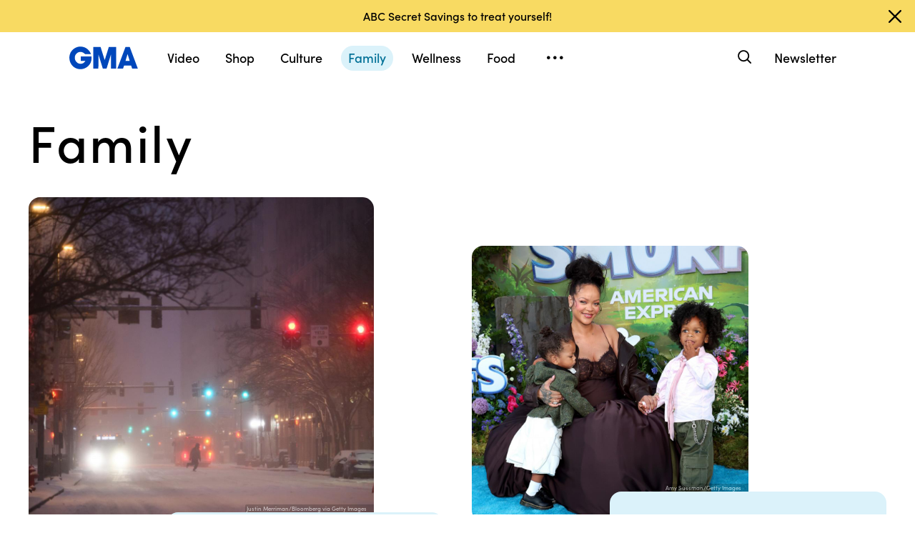

--- FILE ---
content_type: text/html; charset=utf-8
request_url: https://www.goodmorningamerica.com/family
body_size: 13658
content:

        <!doctype html>
        <html lang="en" lang="en">
            <head>
                <!-- GMA | 7278e5f42deb | 1198 | 1435910ba9e2b03828d2fbf2eaf211fe093693bc | www.goodmorningamerica.com | Mon, 26 Jan 2026 14:52:16 GMT -->
                <script src="https://dcf.espn.com/TWDC-DTCI/prod/Bootstrap.js" async></script>
                <meta charSet="utf-8" />
                <meta name="viewport" content="initial-scale=1.0, maximum-scale=2.0, user-scalable=yes" />
                <meta http-equiv="x-ua-compatible" content="IE=edge,chrome=1" />
                <meta property="og:locale" content="en_US" />
                <link rel="stylesheet" href="https://use.typekit.net/bjl0jsv.css">
                <link href="//cdn.abcotvs.net" rel="preconnect" />
                
                <link data-react-helmet="true" rel="stylesheet" href="//cdn.abcotvs.net/gma/1435910ba9e2-release-12-04-2025.1/client/gma/css/fusion-a4c5adb8.css"/><link data-react-helmet="true" rel="stylesheet" href="//cdn.abcotvs.net/gma/1435910ba9e2-release-12-04-2025.1/client/gma/css/gma-c8be75d3.css"/><link data-react-helmet="true" rel="stylesheet" href="//cdn.abcotvs.net/gma/1435910ba9e2-release-12-04-2025.1/client/gma/css/3049-219c447d.css"/><link data-react-helmet="true" rel="stylesheet" href="//cdn.abcotvs.net/gma/1435910ba9e2-release-12-04-2025.1/client/gma/css/5201-a41b6d3c.css"/><link data-react-helmet="true" rel="stylesheet" href="//cdn.abcotvs.net/gma/1435910ba9e2-release-12-04-2025.1/client/gma/css/7975-b0d76381.css"/><link data-react-helmet="true" rel="stylesheet" href="//cdn.abcotvs.net/gma/1435910ba9e2-release-12-04-2025.1/client/gma/css/9195-3d06bc35.css"/><link data-react-helmet="true" rel="stylesheet" href="//cdn.abcotvs.net/gma/1435910ba9e2-release-12-04-2025.1/client/gma/css/section-bc0c5706.css"/><link data-react-helmet="true" rel="canonical" href=""/><link data-react-helmet="true" rel="manifest" href="/manifest.json"/><link data-react-helmet="true" rel="shortcut icon" href="https://s.abcnews.com/images/GMA/favicon-32x32.png" type="image/x-icon"/>
                <script src="//cdn.abcotvs.net/gma/1435910ba9e2-release-12-04-2025.1/client/gma/runtime-2b316535.js" defer></script><script src="//cdn.abcotvs.net/gma/1435910ba9e2-release-12-04-2025.1/client/gma/2719-fd92f97e.js" defer></script><script src="//cdn.abcotvs.net/gma/1435910ba9e2-release-12-04-2025.1/client/gma/5665-481a503b.js" defer></script><script src="//cdn.abcotvs.net/gma/1435910ba9e2-release-12-04-2025.1/client/gma/5345-975d71c4.js" defer></script><script src="//cdn.abcotvs.net/gma/1435910ba9e2-release-12-04-2025.1/client/gma/217-846f7c9c.js" defer></script><script src="//cdn.abcotvs.net/gma/1435910ba9e2-release-12-04-2025.1/client/gma/7639-000f1488.js" defer></script><script src="//cdn.abcotvs.net/gma/1435910ba9e2-release-12-04-2025.1/client/gma/3049-e61906fb.js" defer></script><script src="//cdn.abcotvs.net/gma/1435910ba9e2-release-12-04-2025.1/client/gma/9240-5b7725b9.js" defer></script><script src="//cdn.abcotvs.net/gma/1435910ba9e2-release-12-04-2025.1/client/gma/867-87747439.js" defer></script><script src="//cdn.abcotvs.net/gma/1435910ba9e2-release-12-04-2025.1/client/gma/8998-aed36a23.js" defer></script><script src="//cdn.abcotvs.net/gma/1435910ba9e2-release-12-04-2025.1/client/gma/7877-993f1580.js" defer></script><script src="//cdn.abcotvs.net/gma/1435910ba9e2-release-12-04-2025.1/client/gma/5201-3d7a8df3.js" defer></script><script src="//cdn.abcotvs.net/gma/1435910ba9e2-release-12-04-2025.1/client/gma/9195-8fcad341.js" defer></script>
                <link rel="prefetch" href="//cdn.abcotvs.net/gma/1435910ba9e2-release-12-04-2025.1/client/gma/_manifest.js" as="script" /><link rel="prefetch" href="//cdn.abcotvs.net/gma/1435910ba9e2-release-12-04-2025.1/client/gma/gma-34fbdd19.js" as="script" />
<link rel="prefetch" href="//cdn.abcotvs.net/gma/1435910ba9e2-release-12-04-2025.1/client/gma/section-11172ae6.js" as="script" />
                <title data-react-helmet="true">Parenting Tips and Relationship Advice - Good Morning America</title>
                <meta data-react-helmet="true" name="referrer" content="no-referrer-when-downgrade"/><meta data-react-helmet="true" name="description" content="GMA is your ultimate resource guide for parenting, family tips and relationship advice."/><meta data-react-helmet="true" name="copyright" content="2026 ABC News"/><meta data-react-helmet="true" name="author" content="Good Morning America"/><meta data-react-helmet="true" name="robots" content="index, follow"/><meta data-react-helmet="true" property="fb:admins" content="704409894"/><meta data-react-helmet="true" property="fb:app_id" content="158648651465482"/><meta data-react-helmet="true" name="fb_title" content="GMA - Good Morning America"/><meta data-react-helmet="true" property="og:site_name" content="Good Morning America"/><meta data-react-helmet="true" property="og:url" content="https://www.goodmorningamerica.com/"/><meta data-react-helmet="true" property="og:title" content="GMA - Good Morning America"/><meta data-react-helmet="true" property="og:description" content="GMA is your ultimate resource guide for parenting, family tips and relationship advice."/><meta data-react-helmet="true" property="og:image" content="https://s.abcnews.com/images/GMA/default-img-16x9.png"/><meta data-react-helmet="true" property="og:type" content="website"/><meta data-react-helmet="true" property="twitter:card" content="summary_large_image"/><meta data-react-helmet="true" property="twitter:site" content="@gma"/><meta data-react-helmet="true" property="twitter:creator" content="Good Morning America"/><meta data-react-helmet="true" property="twitter:title" content="GMA - Good Morning America"/><meta data-react-helmet="true" property="twitter:description" content="GMA is your source for useful news and inspiration on how to live your best life.  Your community and guide to relationship advice, the latest in celebrity news, culture, style, travel, home, finances, shopping deals, career and more."/><meta data-react-helmet="true" property="twitter:url" content="https://www.goodmorningamerica.com/"/><meta data-react-helmet="true" property="twitter:image" content="https://s.abcnews.com/images/GMA/default-img-16x9.png"/><meta data-react-helmet="true" property="twitter:image:alt" content/><meta data-react-helmet="true" property="twitter:image:width" content="640"/><meta data-react-helmet="true" property="twitter:image:height" content="360"/>
                <script data-react-helmet="true" async="true" src="https://www.googletagmanager.com/gtag/js?id=DC-4139589"></script><script data-react-helmet="true" src="https://s.abcnews.com/assets/dtci/js/floodlight_global.js"></script>
                
            </head>
            <body class="page-section">
                
                <div id="gma"><div id="fitt-analytics"><div class="bp-mobileMDPlus bp-mobileLGPlus bp-tabletPlus bp-desktopPlus bp-desktopLGPlus"><div id="themeProvider" class="theme-light "><div class="gma-app hide-sticky-footer"><div class="banner-nav banner-open"><div class="global-header"><nav class="global-nav" role="navigation"><div class="container"><h1 class="logo"><div data-track-moduleofclick="NavMenu" data-track-link_name="logo" data-track-positionofclick="0" class="fitt-tracker"><a class="AnchorLink logo-link" tabindex="0" href="/"><svg aria-label="GMA Logo" aria-hidden="false" role="img" class="prism-Iconography prism-Iconography--logos-gmaBlue" focusable="false" height="1em" viewBox="0 0 97 32" width="1em" xmlns="http://www.w3.org/2000/svg" xmlns:xlink="http://www.w3.org/1999/xlink"><path fill="currentColor" d="M14.059.11C9.024.628 4.217 3.889 1.791 8.432c-2.612 4.892-2.254 11.636.874 16.471.896 1.385 2.779 3.372 4.065 4.29 1.369.977 3.454 1.924 5.167 2.348 2.013.498 5.708.499 7.533.003 2.919-.794 5.096-1.986 7.106-3.892 1.466-1.391 2.901-3.341 3.522-4.786.961-2.24 1.536-5.612 1.335-7.831l-.088-.974H16.159v6.141h6.472l-.271.524c-.386.746-2.126 2.439-2.927 2.848-2.276 1.161-5.332 1.084-7.451-.188-.475-.285-1.32-1-1.877-1.589-1.658-1.752-2.344-3.522-2.347-6.051-.003-2.428.721-4.189 2.413-5.875 1.521-1.514 3.363-2.275 5.503-2.275 2.049 0 3.676.644 5.57 2.207l1.047.864h8.272l-.113-.364c-.207-.668-1.238-2.615-1.903-3.596-.362-.533-1.17-1.482-1.796-2.108C23.372 1.22 18.843-.381 14.058.11zm19.877 15.725v15.354h7.108l.042-10.016.042-10.016 6.18 19.952 5.311.088 6.123-19.789.042 9.891.042 9.891h7.269V.486L55.833.488l-2.897 9.29c-1.593 5.109-2.939 9.248-2.99 9.198s-1.37-4.213-2.931-9.25L44.177.568 33.936.483v15.354zm39.999-.769a6474.889 6474.889 0 01-5.758 15.356l-.3.768h8.003l1.468-4.444h9.973l1.468 4.444h4.004c2.202 0 4.003-.018 4.001-.04s-2.575-6.913-5.718-15.312L85.361.567 79.392.479l-5.458 14.588zm9.927.473l1.422 4.742-2.911.044c-1.602.024-2.935.021-2.963-.007-.044-.044.639-2.357 2.437-8.252.239-.785.471-1.392.514-1.348s.719 2.213 1.501 4.821z"></path></svg></a></div></h1><nav class="mobile-nav"><div class="mobile-nav-inner"><button class="hamburger menu-closed" aria-label="Open menu" aria-expanded="false" tabindex="0" role="button"><span class="sr-only">Open menu</span></button><div class="mobile-nav-wrapper"><h1 class="logo"><div data-track-moduleofclick="NavMenu" data-track-link_name="logo" data-track-positionofclick="0" class="fitt-tracker"><a class="AnchorLink logo-link" tabindex="-1" href="/"><svg aria-label="GMA Logo" aria-hidden="false" role="img" class="prism-Iconography prism-Iconography--logos-gmaBlue" focusable="false" height="1em" viewBox="0 0 97 32" width="1em" xmlns="http://www.w3.org/2000/svg" xmlns:xlink="http://www.w3.org/1999/xlink"><path fill="currentColor" d="M14.059.11C9.024.628 4.217 3.889 1.791 8.432c-2.612 4.892-2.254 11.636.874 16.471.896 1.385 2.779 3.372 4.065 4.29 1.369.977 3.454 1.924 5.167 2.348 2.013.498 5.708.499 7.533.003 2.919-.794 5.096-1.986 7.106-3.892 1.466-1.391 2.901-3.341 3.522-4.786.961-2.24 1.536-5.612 1.335-7.831l-.088-.974H16.159v6.141h6.472l-.271.524c-.386.746-2.126 2.439-2.927 2.848-2.276 1.161-5.332 1.084-7.451-.188-.475-.285-1.32-1-1.877-1.589-1.658-1.752-2.344-3.522-2.347-6.051-.003-2.428.721-4.189 2.413-5.875 1.521-1.514 3.363-2.275 5.503-2.275 2.049 0 3.676.644 5.57 2.207l1.047.864h8.272l-.113-.364c-.207-.668-1.238-2.615-1.903-3.596-.362-.533-1.17-1.482-1.796-2.108C23.372 1.22 18.843-.381 14.058.11zm19.877 15.725v15.354h7.108l.042-10.016.042-10.016 6.18 19.952 5.311.088 6.123-19.789.042 9.891.042 9.891h7.269V.486L55.833.488l-2.897 9.29c-1.593 5.109-2.939 9.248-2.99 9.198s-1.37-4.213-2.931-9.25L44.177.568 33.936.483v15.354zm39.999-.769a6474.889 6474.889 0 01-5.758 15.356l-.3.768h8.003l1.468-4.444h9.973l1.468 4.444h4.004c2.202 0 4.003-.018 4.001-.04s-2.575-6.913-5.718-15.312L85.361.567 79.392.479l-5.458 14.588zm9.927.473l1.422 4.742-2.911.044c-1.602.024-2.935.021-2.963-.007-.044-.044.639-2.357 2.437-8.252.239-.785.471-1.392.514-1.348s.719 2.213 1.501 4.821z"></path></svg></a></div></h1><div class="mobile-scroll-wrapper"><ul class="mobile-sections"><li><div data-track-moduleofclick="NavMenu" data-track-link_name="Video" data-track-positionofclick="0" class="fitt-tracker"><a class="AnchorLink nav-link" tabindex="-1" href="/video">Video</a></div></li><li><div data-track-moduleofclick="NavMenu" data-track-link_name="Shop" data-track-positionofclick="1" class="fitt-tracker"><a class="AnchorLink nav-link" tabindex="-1" href="/shop">Shop</a></div></li><li><div data-track-moduleofclick="NavMenu" data-track-link_name="Culture" data-track-positionofclick="2" class="fitt-tracker"><a class="AnchorLink nav-link" tabindex="-1" href="/culture">Culture</a></div></li><li><div data-track-moduleofclick="NavMenu" data-track-link_name="Family" data-track-positionofclick="3" class="fitt-tracker"><a class="AnchorLink nav-link current" tabindex="-1" href="/family">Family</a></div></li><li><div data-track-moduleofclick="NavMenu" data-track-link_name="Wellness" data-track-positionofclick="4" class="fitt-tracker"><a class="AnchorLink nav-link" tabindex="-1" href="/wellness">Wellness</a></div></li><li><div data-track-moduleofclick="NavMenu" data-track-link_name="Food" data-track-positionofclick="5" class="fitt-tracker"><a class="AnchorLink nav-link" tabindex="-1" href="/food">Food</a></div></li><li><div data-track-moduleofclick="NavMenu" data-track-link_name="Living" data-track-positionofclick="6" class="fitt-tracker"><a class="AnchorLink nav-link" tabindex="-1" href="/living">Living</a></div></li><li><div data-track-moduleofclick="NavMenu" data-track-link_name="Style" data-track-positionofclick="7" class="fitt-tracker"><a class="AnchorLink nav-link" tabindex="-1" href="/style">Style</a></div></li></ul><ul class="mobile-topics"><li><div data-track-moduleofclick="NavMenu" data-track-link_name="Travel" data-track-positionofclick="0" class="fitt-tracker"><a class="AnchorLink nav-link" tabindex="-1" href="/travel">Travel</a></div></li><li><div data-track-moduleofclick="NavMenu" data-track-link_name="News" data-track-positionofclick="1" class="fitt-tracker"><a class="AnchorLink nav-link" tabindex="-1" href="/news">News</a></div></li><li><div data-track-moduleofclick="NavMenu" data-track-link_name="Book Club" data-track-positionofclick="2" class="fitt-tracker"><a class="AnchorLink nav-link" tabindex="-1" href="/bookclub">Book Club</a></div></li></ul><ul class="mobile-oneid"><li><div class="oneid-buttons-container"><div><a class="AnchorLink oneid-link oneid-signup" tabindex="-1" href="/newsletter">Newsletter</a></div></div></li></ul><div><ul class="SocialLinks mobile"><li><a class="AnchorLink" tabindex="-1" rel="noopener" target="_blank" href="https://www.facebook.com/GoodMorningAmerica/"><svg aria-label="Good Morning America Facebook" aria-hidden="false" role="img" class="prism-Iconography prism-Iconography--social-facebook icon-facebook" focusable="false" height="1em" viewBox="0 0 32 32" width="1em" xmlns="http://www.w3.org/2000/svg" xmlns:xlink="http://www.w3.org/1999/xlink"><path fill="currentColor" d="M32 16.098C32 7.207 24.837 0 16 0S0 7.207 0 16.098C0 24.133 5.851 30.793 13.5 32V20.751H9.437v-4.653H13.5v-3.547c0-4.035 2.389-6.263 6.043-6.263 1.751 0 3.582.314 3.582.314v3.962h-2.018c-1.988 0-2.607 1.241-2.607 2.514v3.02h4.438l-.709 4.653h-3.728V32c7.649-1.207 13.5-7.867 13.5-15.902z"></path></svg></a></li><li><a class="AnchorLink" tabindex="-1" rel="noopener" target="_blank" href="https://www.instagram.com/goodmorningamerica/"><svg aria-label="Good Morning America Instagram" aria-hidden="false" role="img" class="prism-Iconography prism-Iconography--social-instagram icon-instagram" focusable="false" height="1em" viewBox="0 0 32 32" width="1em" xmlns="http://www.w3.org/2000/svg" xmlns:xlink="http://www.w3.org/1999/xlink"><path fill="currentColor" d="M10.7 16c0-2.9 2.4-5.3 5.3-5.3s5.3 2.4 5.3 5.3-2.4 5.3-5.3 5.3-5.3-2.4-5.3-5.3zm-2.9 0c0 4.5 3.7 8.2 8.2 8.2s8.2-3.7 8.2-8.2-3.7-8.2-8.2-8.2-8.2 3.7-8.2 8.2zm14.8-8.5c0 1.1.9 1.9 1.9 1.9 1.1 0 1.9-.9 1.9-1.9s-.9-1.9-1.9-1.9c-1-.1-1.9.8-1.9 1.9zM9.5 29c-1.5-.1-2.4-.3-3-.5-.7-.3-1.3-.7-1.9-1.2-.5-.5-.9-1.1-1.2-1.9-.1-.5-.3-1.4-.4-2.9-.1-1.7-.1-2.2-.1-6.5s0-4.8.1-6.5c.1-1.5.3-2.4.5-3 .3-.7.7-1.3 1.2-1.9.5-.5 1.1-.9 1.9-1.2.5-.1 1.4-.3 2.9-.4 1.7-.1 2.2-.1 6.5-.1s4.8 0 6.5.1c1.5.1 2.4.3 3 .5.7.3 1.3.7 1.9 1.2.5.5.9 1.1 1.2 1.9.2.5.5 1.4.5 3 .1 1.7.1 2.2.1 6.5s0 4.8-.1 6.5c-.1 1.5-.3 2.4-.5 3-.3.7-.7 1.3-1.2 1.9-.5.5-1.1.9-1.9 1.2-.5.2-1.4.5-3 .5-1.7.1-2.2.1-6.5.1-4.3-.2-4.8-.2-6.5-.3zM9.4.1C7.7.1 6.5.4 5.5.8c-1.1.5-1.9 1-2.9 1.9-.8.8-1.4 1.8-1.8 2.8-.4 1-.7 2.2-.7 3.9C0 11.1 0 11.7 0 16s0 4.9.1 6.6c.1 1.7.3 2.9.7 3.9.5 1.1 1 1.9 1.9 2.9.9.9 1.8 1.5 2.9 1.9 1 .4 2.2.7 3.9.7H16c4.3 0 4.9 0 6.6-.1 1.7-.1 2.9-.3 3.9-.7 1.1-.4 1.9-.9 2.9-1.9.9-.9 1.5-1.8 1.9-2.9.4-1 .7-2.2.7-3.9V16c0-4.3 0-4.9-.1-6.6-.1-1.7-.3-2.9-.7-3.9-.5-1.1-1-1.9-1.9-2.9-.9-.9-1.8-1.5-2.9-1.9-1-.4-2.2-.7-3.9-.7H16c-4.3 0-4.9 0-6.6.1z"></path></svg></a></li><li><a class="AnchorLink" tabindex="-1" rel="noopener" target="_blank" href="https://www.tiktok.com/@gma"><svg aria-label="Good Morning America TikTok" aria-hidden="false" role="img" class="prism-Iconography prism-Iconography--social-tiktok icon-tiktok" focusable="false" height="1em" viewBox="0 0 32 32" width="1em" xmlns="http://www.w3.org/2000/svg" xmlns:xlink="http://www.w3.org/1999/xlink"><path fill="currentColor" d="M22.43 6.844a6.333 6.333 0 01-1.57-4.178h-4.578v18.37a3.84 3.84 0 01-3.837 3.704 3.863 3.863 0 01-3.852-3.852c0-2.548 2.459-4.459 4.993-3.674v-4.681c-5.111-.681-9.585 3.289-9.585 8.356 0 4.933 4.089 8.444 8.43 8.444 4.652 0 8.43-3.778 8.43-8.444V11.57a10.888 10.888 0 006.37 2.044V9.036s-2.785.133-4.8-2.193z"></path></svg></a></li><li><a class="AnchorLink" tabindex="-1" rel="noopener" target="_blank" href="https://twitter.com/gma"><svg aria-label="Good Morning America Twitter" aria-hidden="false" role="img" class="prism-Iconography prism-Iconography--social-x icon-twitter" focusable="false" height="1em" viewBox="0 0 32 32" width="1em" xmlns="http://www.w3.org/2000/svg" xmlns:xlink="http://www.w3.org/1999/xlink"><path fill="currentColor" d="M23.668 4h4.089l-8.933 10.21 10.509 13.894h-8.23l-6.445-8.427-7.375 8.427H3.191l9.555-10.921L2.665 4h8.436l5.826 7.702L23.664 4zm-1.437 21.657h2.266L9.874 6.319H7.443l14.791 19.338z"></path></svg></a></li><li><a class="AnchorLink" tabindex="-1" rel="noopener" target="_blank" href="https://www.pinterest.com/gma/"><svg aria-label="Good Morning America Pinterest" aria-hidden="false" role="img" class="prism-Iconography prism-Iconography--social-pinterest icon-pinterest" focusable="false" height="1em" viewBox="0 0 32 32" width="1em" xmlns="http://www.w3.org/2000/svg" xmlns:xlink="http://www.w3.org/1999/xlink"><path fill="currentColor" d="M16.001 0C7.165 0 0 7.163 0 16.001c0 6.55 3.94 12.18 9.579 14.654-.045-1.116-.008-2.459.277-3.675.309-1.298 2.058-8.717 2.058-8.717s-.51-1.022-.51-2.533c0-2.371 1.375-4.141 3.086-4.141 1.454 0 2.158 1.093 2.158 2.403 0 1.462-.933 3.65-1.413 5.677-.401 1.699.85 3.082 2.525 3.082 3.031 0 5.073-3.893 5.073-8.507 0-3.505-2.361-6.13-6.657-6.13-4.853 0-7.876 3.618-7.876 7.66 0 1.396.41 2.378 1.054 3.139.297.352.337.491.23.894-.075.292-.252 1.003-.325 1.283-.107.405-.435.551-.8.401-2.237-.913-3.278-3.361-3.278-6.113 0-4.544 3.833-9.997 11.434-9.997 6.109 0 10.13 4.424 10.13 9.167 0 6.277-3.488 10.966-8.634 10.966-1.725 0-3.351-.933-3.908-1.993 0 0-.93 3.686-1.125 4.397-.339 1.233-1.003 2.467-1.611 3.426 1.439.425 2.96.657 4.535.657 8.836 0 15.999-7.163 15.999-15.999 0-8.838-7.163-16.001-15.999-16.001z"></path></svg></a></li></ul></div><ul class="drop-down-list dditem"><li class="dditem footer-links"><div data-track-moduleofclick="NavMenu" data-track-link_name="Privacy Policy" data-track-positionofclick="0" class="fitt-tracker"><a class="AnchorLink" tabindex="-1" rel="noopener" target="_blank" href="https://privacy.thewaltdisneycompany.com/en/">Privacy Policy</a></div></li><li class="dditem footer-links"><div data-track-moduleofclick="NavMenu" data-track-link_name="Your US State Privacy Rights" data-track-positionofclick="1" class="fitt-tracker"><a class="AnchorLink" tabindex="-1" rel="noopener" target="_blank" href="https://privacy.thewaltdisneycompany.com/en/current-privacy-policy/your-us-state-privacy-rights/">Your US State Privacy Rights</a></div></li><li class="dditem footer-links"><div data-track-moduleofclick="NavMenu" data-track-link_name="Children&#x27;s Online Privacy Policy" data-track-positionofclick="2" class="fitt-tracker"><a class="AnchorLink" tabindex="-1" rel="noopener" target="_blank" href="https://privacy.thewaltdisneycompany.com/en/for-parents/childrens-online-privacy-policy/">Children&#x27;s Online Privacy Policy</a></div></li><li class="dditem footer-links"><div data-track-moduleofclick="NavMenu" data-track-link_name="Interest-Based Ads" data-track-positionofclick="3" class="fitt-tracker"><a class="AnchorLink" tabindex="-1" rel="noopener" target="_blank" href="https://privacy.thewaltdisneycompany.com/en/privacy-controls/online-tracking-and-advertising/">Interest-Based Ads</a></div></li><li class="dditem footer-links"><div data-track-moduleofclick="NavMenu" data-track-link_name="Terms of Use" data-track-positionofclick="4" class="fitt-tracker"><a class="AnchorLink" tabindex="-1" rel="noopener" target="_blank" href="https://disneytermsofuse.com/">Terms of Use</a></div></li><li class="dditem footer-links"><div data-track-moduleofclick="NavMenu" data-track-link_name="Do Not Sell My Info" data-track-positionofclick="5" class="fitt-tracker"><a class="AnchorLink ot-sdk-show-settings" tabindex="-1" rel="noopener" target="_blank" href="https://privacy.thewaltdisneycompany.com/en/dnssmpi/">Do Not Sell My Info</a></div></li><li class="dditem footer-links"><div data-track-moduleofclick="NavMenu" data-track-link_name="Contact Us" data-track-positionofclick="6" class="fitt-tracker"><a class="AnchorLink" tabindex="-1" rel="noopener" target="_blank" href="http://abcnews.go.com/Site/page?id=3068843">Contact Us</a></div></li><li class="footer-links copyright-line">© <!-- -->2026<!-- --> ABC News</li></ul></div></div><div><button aria-label="Search" class="Button Button--default search-toggle btn-icon search-closed" tabindex="0"><div class="search-icon-container"><span class="search-icon"><svg aria-hidden="true" class="prism-Iconography prism-Iconography--general-search icon-size" focusable="false" height="24px" viewBox="0 0 21 21" width="24px" xmlns="http://www.w3.org/2000/svg" xmlns:xlink="http://www.w3.org/1999/xlink"><path fill="currentColor" d="M9.844 3.046A7.713 7.713 0 005.9 4.66a9.833 9.833 0 00-1.384 1.42c-1.17 1.573-1.702 3.589-1.455 5.508a7.649 7.649 0 009.12 6.553c1.101-.223 2.107-.681 3.163-1.441.043-.03.548.452 2.186 2.087C19.783 21.037 19.74 21 20.1 21c.473 0 .901-.427.9-.897-.001-.363.039-.317-2.213-2.573-1.635-1.638-2.117-2.143-2.087-2.186.545-.757.924-1.467 1.179-2.205 1.027-2.979.11-6.31-2.293-8.326a7.698 7.698 0 00-5.742-1.767m1.846 1.852a5.679 5.679 0 013.072 1.62 5.604 5.604 0 011.417 2.245c.37 1.063.404 2.427.086 3.517-.503 1.723-1.804 3.156-3.451 3.8-1.617.633-3.32.544-4.874-.253-1.064-.545-2.037-1.55-2.558-2.643a6.563 6.563 0 01-.491-1.515c-.095-.514-.091-1.555.007-2.069a5.858 5.858 0 011.623-3.079c.969-.97 2.148-1.525 3.599-1.697.275-.033 1.226.012 1.57.074"></path></svg></span><span class="sr-only">Search</span></div></button><form class="search-input-container -inactive"><input class="global-search-input -inactive" required="" aria-label="Search topics, writers and more" placeholder="Search topics, writers and more"/></form></div></div></nav></div></nav></div></div><div class="global-view" style="--stickyad-StickyAdStuckRegular-top:0;--stickyad-StickyAdStuckCompact-top:0"><div class="page-container overflow-hidden section-index banner-open"><div class="page-title-container family"><div class="container"><h1 class="index-page-title">family</h1></div></div><div class="band-container first-band"><div class="band-item"><div class="row-content"><section class="container"><div></div><div class="row-skin row align-items-center article-roll section-index"><article class="PosterView hero mobile-border no-pad col-md-6 twoup-big"><div class="twoup-skin pattern-before no-gutters family"><a class="AnchorLink media video-square col-lg-10" tabindex="0" placement="freeband1" href="/family/story/baby-makes-hurried-arrival-side-highway-winter-storm-129544017"><div class="PosterView__Image"><figure class="Image aspect-ratio--parent"><div class="RatioFrame aspect-ratio--1x1"></div><div class="Image__Wrapper aspect-ratio--child"><img alt="A pedestrian and vehicles during a winter storm in downtown Pittsburgh, Pennsylvania, on Sunday, Jan. 25, 2026." class="" data-mptype="image" src="[data-uri]"/></div></figure></div><div class="photo-credit">Justin Merriman/Bloomberg via Getty Images</div></a><div class="hero-sugar row no-gutters"><div class="headlineCard solid-background"><div class="categoryDateContainer"><span class="index-category"><span><a class="AnchorLink" tabindex="0" placement="freeband1" href="/family">Family</a></span></span><span class="index-date">January 25, 2026</span></div><h1 class="headlineCard__Title"><span><a class="AnchorLink" tabindex="0" placement="freeband1" href="/family/story/baby-makes-hurried-arrival-side-highway-winter-storm-129544017">Baby makes &#x27;hurried arrival&#x27; on side of highway just before winter storm hits region</a></span></h1><span class="go-arrow"><a class="AnchorLink" tabindex="0" placement="freeband1" href="/family/story/baby-makes-hurried-arrival-side-highway-winter-storm-129544017"><span class="icon-arrow"></span></a></span></div></div></div></article><article class="PosterView hero mobile-border no-pad col-md-6 twoup-small"><div class="twoup-skin pattern-before no-gutters family"><a class="AnchorLink media video-square col-md-9 col-lg-8" tabindex="0" placement="freeband2" href="/family/story/asap-rocky-rihanna-family-120719496"><div class="PosterView__Image"><figure class="Image aspect-ratio--parent"><div class="RatioFrame aspect-ratio--1x1"></div><div class="Image__Wrapper aspect-ratio--child"><img alt="PHOTO: Riot Rose Mayers, Rihanna, and RZA Athelston Mayers attend the Los Angeles Premiere of &quot;Smurfs&quot; at Paramount Pictures Studios on July 13, 2025 in Los Angeles, California." class="" data-mptype="image" src="[data-uri]"/></div></figure></div><div class="photo-credit">Amy Sussman/Getty Images</div></a><div class="hero-sugar row no-gutters"><div class="headlineCard solid-background"><div class="categoryDateContainer"><span class="index-category"><span><a class="AnchorLink" tabindex="0" placement="freeband2" href="/family">Family</a></span></span><span class="index-date">January 23, 2026</span></div><h1 class="headlineCard__Title"><span><a class="AnchorLink" tabindex="0" placement="freeband2" href="/family/story/asap-rocky-rihanna-family-120719496">What to know about A$AP Rocky and Rihanna and their family</a></span></h1><span class="go-arrow"><a class="AnchorLink" tabindex="0" placement="freeband2" href="/family/story/asap-rocky-rihanna-family-120719496"><span class="icon-arrow"></span></a></span></div></div></div></article><section class="ad-module"><div class="row-content"><div data-box-type="fitt-adbox-thinbanner"><div class="Ad thinbanner ad-slot" data-slot-type="thinbanner" data-collapse-before-load="true" data-slot-kvps="tag=abcnews/gma,objid=52605063,pgn=GMA,pgtyp=section,lang=en,sp=goodmorningamerica,programmatic=true,bundleId=com.abcnews,pos=thinbanner"></div></div></div></section><article class="PosterView hero mobile-border no-pad col-md-6 twoup-small"><div class="twoup-skin pattern-before no-gutters oscars"><a class="AnchorLink media video-square col-md-9 col-lg-8" tabindex="0" placement="freeband3" href="/family/story/emma-stone-kids-108009377"><div class="PosterView__Image"><figure class="Image aspect-ratio--parent"><div class="RatioFrame aspect-ratio--1x1"></div><div class="Image__Wrapper aspect-ratio--child"><img alt="PHOTO: Emma Stone poses during the Oscars arrivals at the 97th Academy Awards in Hollywood March 2, 2025." class="" data-mptype="image" src="[data-uri]"/></div></figure></div><div class="photo-credit">Mario Anzuoni/Reuters</div></a><div class="hero-sugar row no-gutters"><div class="headlineCard solid-background"><div class="categoryDateContainer"><span class="index-category"><span><a class="AnchorLink" tabindex="0" placement="freeband3" href="/oscars">Oscars</a></span></span><span class="index-date">January 22, 2026</span></div><h1 class="headlineCard__Title"><span><a class="AnchorLink" tabindex="0" placement="freeband3" href="/family/story/emma-stone-kids-108009377">What to know about Emma Stone and her family</a></span></h1><span class="go-arrow"><a class="AnchorLink" tabindex="0" placement="freeband3" href="/family/story/emma-stone-kids-108009377"><span class="icon-arrow"></span></a></span></div></div></div></article><article class="PosterView hero mobile-border no-pad col-md-6 twoup-big"><div class="twoup-skin pattern-before no-gutters family"><a class="AnchorLink media video-square col-lg-10" tabindex="0" placement="freeband4" href="/family/story/wheel-fortune-host-vanna-white-family-112943108"><div class="PosterView__Image"><figure class="Image aspect-ratio--parent"><div class="RatioFrame aspect-ratio--1x1"></div><div class="Image__Wrapper aspect-ratio--child"><img alt="PHOTO: In this Nov. 15, 2017 file photo Nikko Santo Pietro, Gigi Santo Pietro, Vanna White and John Donaldson at The Paley Center for Media in New York City." class="" data-mptype="image" src="[data-uri]"/></div></figure></div><div class="photo-credit">Mike Pont/Getty Images, FILE</div></a><div class="hero-sugar row no-gutters"><div class="headlineCard solid-background"><div class="categoryDateContainer"><span class="index-category"><span><a class="AnchorLink" tabindex="0" placement="freeband4" href="/family">Family</a></span></span><span class="index-date">January 22, 2026</span></div><h1 class="headlineCard__Title"><span><a class="AnchorLink" tabindex="0" placement="freeband4" href="/family/story/wheel-fortune-host-vanna-white-family-112943108">&#x27;Wheel of Fortune&#x27; co-host Vanna White is a mom of 2: What to know about her kids</a></span></h1><span class="go-arrow"><a class="AnchorLink" tabindex="0" placement="freeband4" href="/family/story/wheel-fortune-host-vanna-white-family-112943108"><span class="icon-arrow"></span></a></span></div></div></div></article><article class="PosterView hero mobile-border no-pad col-md-6 twoup-big"><div class="twoup-skin pattern-before no-gutters family"><a class="AnchorLink media video-square col-lg-10" tabindex="0" placement="freeband5" href="/family/story/expert-tips-kids-safe-winter-storms-threaten-millions-129414570"><div class="PosterView__Image"><figure class="Image aspect-ratio--parent"><div class="RatioFrame aspect-ratio--1x1"></div><div class="Image__Wrapper aspect-ratio--child"><img alt="PHOTO: A group of children play in the snow." class="" data-mptype="image" src="[data-uri]"/></div></figure></div><div class="photo-credit">Denys Kurbatov/Adobe Stock</div></a><div class="hero-sugar row no-gutters"><div class="headlineCard solid-background"><div class="categoryDateContainer"><span class="index-category"><span><a class="AnchorLink" tabindex="0" placement="freeband5" href="/family">Family</a></span></span><span class="index-date">January 21, 2026</span></div><h1 class="headlineCard__Title"><span><a class="AnchorLink" tabindex="0" placement="freeband5" href="/family/story/expert-tips-kids-safe-winter-storms-threaten-millions-129414570">Expert tips to keep kids safe as winter storms threaten millions</a></span></h1><span class="go-arrow"><a class="AnchorLink" tabindex="0" placement="freeband5" href="/family/story/expert-tips-kids-safe-winter-storms-threaten-millions-129414570"><span class="icon-arrow"></span></a></span></div></div></div></article><article class="PosterView hero mobile-border no-pad col-md-6 twoup-small"><div class="twoup-skin pattern-before no-gutters family"><a class="AnchorLink media video-square col-md-9 col-lg-8" tabindex="0" placement="freeband6" href="/family/story/jd-vance-family-117803845"><div class="PosterView__Image"><figure class="Image aspect-ratio--parent"><div class="RatioFrame aspect-ratio--1x1"></div><div class="Image__Wrapper aspect-ratio--child"><img alt="PHOTO: Vice President JD Vance, his wife Usha Vance, daughter Mirabel and sons Ewan (L) and Vivek pose during their tour at the Taj Mahal in Agra, April 23, 2025." class="" data-mptype="image" src="[data-uri]"/></div></figure></div><div class="photo-credit">Kenny Holston/Pool via Reuters</div></a><div class="hero-sugar row no-gutters"><div class="headlineCard solid-background"><div class="categoryDateContainer"><span class="index-category"><span><a class="AnchorLink" tabindex="0" placement="freeband6" href="/family">Family</a></span></span><span class="index-date">January 20, 2026</span></div><h1 class="headlineCard__Title"><span><a class="AnchorLink" tabindex="0" placement="freeband6" href="/family/story/jd-vance-family-117803845">JD Vance is a soon-to-be dad of 4: What to know about his wife, kids</a></span></h1><span class="go-arrow"><a class="AnchorLink" tabindex="0" placement="freeband6" href="/family/story/jd-vance-family-117803845"><span class="icon-arrow"></span></a></span></div></div></div></article><article class="PosterView hero mobile-border no-pad col-md-6 twoup-small"><div class="twoup-skin pattern-before no-gutters family"><a class="AnchorLink media video-square col-md-9 col-lg-8" tabindex="0" placement="freeband7" href="/family/story/parenting-expert-shares-micromoments-kids-129203312"><div class="PosterView__Image"><figure class="Image aspect-ratio--parent"><div class="RatioFrame aspect-ratio--1x1"></div><div class="Image__Wrapper aspect-ratio--child"><img alt="PHOTO: Ericka Souter appears on “Good Morning America” on Jan. 14, 2026." class="" data-mptype="image" src="[data-uri]"/></div></figure></div><div class="photo-credit">ABC</div></a><div class="hero-sugar row no-gutters"><div class="headlineCard solid-background"><div class="categoryDateContainer"><span class="index-category"><span><a class="AnchorLink" tabindex="0" placement="freeband7" href="/family">Family</a></span></span><span class="index-date">January 14, 2026</span></div><h1 class="headlineCard__Title"><span><a class="AnchorLink" tabindex="0" placement="freeband7" href="/family/story/parenting-expert-shares-micromoments-kids-129203312">Parenting expert shares how &#x27;micromoments&#x27; can help kids</a></span></h1><span class="go-arrow"><a class="AnchorLink" tabindex="0" placement="freeband7" href="/family/story/parenting-expert-shares-micromoments-kids-129203312"><span class="icon-arrow"></span></a></span></div></div></div></article><article class="PosterView hero mobile-border no-pad col-md-6 twoup-big"><div class="twoup-skin pattern-before no-gutters family"><a class="AnchorLink media video-square col-lg-10" tabindex="0" placement="freeband8" href="/family/story/new-study-suggests-beneficial-goldilocks-window-kids-social-129159554"><div class="PosterView__Image"><figure class="Image aspect-ratio--parent"><div class="RatioFrame aspect-ratio--1x1"></div><div class="Image__Wrapper aspect-ratio--child"><img alt="PHOTO: High School students use their mobile phones." class="" data-mptype="image" src="[data-uri]"/></div></figure></div><div class="photo-credit">Adobe Stock</div></a><div class="hero-sugar row no-gutters"><div class="headlineCard solid-background"><div class="categoryDateContainer"><span class="index-category"><span><a class="AnchorLink" tabindex="0" placement="freeband8" href="/family">Family</a></span></span><span class="index-date">January 13, 2026</span></div><h1 class="headlineCard__Title"><span><a class="AnchorLink" tabindex="0" placement="freeband8" href="/family/story/new-study-suggests-beneficial-goldilocks-window-kids-social-129159554">New study suggests there may be beneficial &#x27;Goldilocks&#x27; window for kids to use social media</a></span></h1><span class="go-arrow"><a class="AnchorLink" tabindex="0" placement="freeband8" href="/family/story/new-study-suggests-beneficial-goldilocks-window-kids-social-129159554"><span class="icon-arrow"></span></a></span></div></div></div></article><article class="PosterView hero mobile-border no-pad col-md-6 twoup-big"><div class="twoup-skin pattern-before no-gutters culture"><a class="AnchorLink media video-square col-lg-10" tabindex="0" placement="freeband9" href="/culture/story/adolescence-netflix-limited-series-119968581"><div class="PosterView__Image"><figure class="Image aspect-ratio--parent"><div class="RatioFrame aspect-ratio--1x1"></div><div class="Image__Wrapper aspect-ratio--child"><img alt="PHOTO: Hannah Walters, Mark Herbert, Jeremy Kleiner, Philip Barantini, Stephen Graham, Jack Thorne, Owen Cooper, and Ashley Walters accept the Best Limited Series, Anthology Series, or Motion Picture Made for Television Award for &quot;Adolescence&quot; onstage." class="" data-mptype="image" src="[data-uri]"/></div></figure></div><div class="photo-credit">Cbs Photo Archive/CBS via Getty Images</div></a><div class="hero-sugar row no-gutters"><div class="headlineCard solid-background"><div class="categoryDateContainer"><span class="index-category"><span><a class="AnchorLink" tabindex="0" placement="freeband9" href="/culture">Culture</a></span></span><span class="index-date">January 12, 2026</span></div><h1 class="headlineCard__Title"><span><a class="AnchorLink" tabindex="0" placement="freeband9" href="/culture/story/adolescence-netflix-limited-series-119968581">&#x27;Adolescence&#x27; wins big at 2026 Golden Globes: Why it has parents talking</a></span></h1><span class="go-arrow"><a class="AnchorLink" tabindex="0" placement="freeband9" href="/culture/story/adolescence-netflix-limited-series-119968581"><span class="icon-arrow"></span></a></span></div></div></div></article><article class="PosterView hero mobile-border no-pad col-md-6 twoup-small"><div class="twoup-skin pattern-before no-gutters family"><a class="AnchorLink media video-square col-md-9 col-lg-8" tabindex="0" placement="freeband10" href="/family/story/baby-heart-melting-reaction-brothers-kiss-128944316"><div class="PosterView__Image"><figure class="Image aspect-ratio--parent"><div class="RatioFrame aspect-ratio--1x1"></div><div class="Image__Wrapper aspect-ratio--child"><img alt="PHOTO: Shelby Wold shared a TikTok video showing her 4-day-old daughter’s reaction before and after receiving a kiss from her 2-year-old brother Theo." class="" data-mptype="image" src="[data-uri]"/></div></figure></div><div class="photo-credit">@shelbywold/TikTok</div></a><div class="hero-sugar row no-gutters"><div class="headlineCard solid-background"><div class="categoryDateContainer"><span class="index-category"><span><a class="AnchorLink" tabindex="0" placement="freeband10" href="/family">Family</a></span></span><span class="index-date">January 6, 2026</span></div><h1 class="headlineCard__Title"><span><a class="AnchorLink" tabindex="0" placement="freeband10" href="/family/story/baby-heart-melting-reaction-brothers-kiss-128944316">Baby has heart-melting reaction to brother&#x27;s kiss</a></span></h1><span class="go-arrow"><a class="AnchorLink" tabindex="0" placement="freeband10" href="/family/story/baby-heart-melting-reaction-brothers-kiss-128944316"><span class="icon-arrow"></span></a></span></div></div></div></article><div class="ScrollSpy_container"><span></span></div></div></section></div></div></div></div></div><footer class="gma-footer"><div class="global-footer"><div class="row"><div class="col-12 col-lg-3 col-xl-4 logo-col"><h1 class="logo"><a class="AnchorLink logo-link" tabindex="0" href="/"><span class="icon-gma-logo"><svg aria-label="GMA Logo" aria-hidden="false" role="img" class="prism-Iconography prism-Iconography--logos-gmaBlue" focusable="false" height="1em" viewBox="0 0 97 32" width="1em" xmlns="http://www.w3.org/2000/svg" xmlns:xlink="http://www.w3.org/1999/xlink"><path fill="currentColor" d="M14.059.11C9.024.628 4.217 3.889 1.791 8.432c-2.612 4.892-2.254 11.636.874 16.471.896 1.385 2.779 3.372 4.065 4.29 1.369.977 3.454 1.924 5.167 2.348 2.013.498 5.708.499 7.533.003 2.919-.794 5.096-1.986 7.106-3.892 1.466-1.391 2.901-3.341 3.522-4.786.961-2.24 1.536-5.612 1.335-7.831l-.088-.974H16.159v6.141h6.472l-.271.524c-.386.746-2.126 2.439-2.927 2.848-2.276 1.161-5.332 1.084-7.451-.188-.475-.285-1.32-1-1.877-1.589-1.658-1.752-2.344-3.522-2.347-6.051-.003-2.428.721-4.189 2.413-5.875 1.521-1.514 3.363-2.275 5.503-2.275 2.049 0 3.676.644 5.57 2.207l1.047.864h8.272l-.113-.364c-.207-.668-1.238-2.615-1.903-3.596-.362-.533-1.17-1.482-1.796-2.108C23.372 1.22 18.843-.381 14.058.11zm19.877 15.725v15.354h7.108l.042-10.016.042-10.016 6.18 19.952 5.311.088 6.123-19.789.042 9.891.042 9.891h7.269V.486L55.833.488l-2.897 9.29c-1.593 5.109-2.939 9.248-2.99 9.198s-1.37-4.213-2.931-9.25L44.177.568 33.936.483v15.354zm39.999-.769a6474.889 6474.889 0 01-5.758 15.356l-.3.768h8.003l1.468-4.444h9.973l1.468 4.444h4.004c2.202 0 4.003-.018 4.001-.04s-2.575-6.913-5.718-15.312L85.361.567 79.392.479l-5.458 14.588zm9.927.473l1.422 4.742-2.911.044c-1.602.024-2.935.021-2.963-.007-.044-.044.639-2.357 2.437-8.252.239-.785.471-1.392.514-1.348s.719 2.213 1.501 4.821z"></path></svg></span></a></h1><div class="footer-copy"><span>The latest lifestyle and entertainment news and inspiration for how to live your best life - all from Good Morning America.</span></div><div class="social-links-container"><div><ul class="SocialLinks footerShell"><li><a class="AnchorLink" tabindex="0" rel="noopener" target="_blank" href="https://www.facebook.com/GoodMorningAmerica/"><svg aria-label="Good Morning America Facebook" aria-hidden="false" role="img" class="prism-Iconography prism-Iconography--social-facebook icon-facebook" focusable="false" height="1em" viewBox="0 0 32 32" width="1em" xmlns="http://www.w3.org/2000/svg" xmlns:xlink="http://www.w3.org/1999/xlink"><path fill="currentColor" d="M32 16.098C32 7.207 24.837 0 16 0S0 7.207 0 16.098C0 24.133 5.851 30.793 13.5 32V20.751H9.437v-4.653H13.5v-3.547c0-4.035 2.389-6.263 6.043-6.263 1.751 0 3.582.314 3.582.314v3.962h-2.018c-1.988 0-2.607 1.241-2.607 2.514v3.02h4.438l-.709 4.653h-3.728V32c7.649-1.207 13.5-7.867 13.5-15.902z"></path></svg></a></li><li><a class="AnchorLink" tabindex="0" rel="noopener" target="_blank" href="https://www.instagram.com/goodmorningamerica/"><svg aria-label="Good Morning America Instagram" aria-hidden="false" role="img" class="prism-Iconography prism-Iconography--social-instagram icon-instagram" focusable="false" height="1em" viewBox="0 0 32 32" width="1em" xmlns="http://www.w3.org/2000/svg" xmlns:xlink="http://www.w3.org/1999/xlink"><path fill="currentColor" d="M10.7 16c0-2.9 2.4-5.3 5.3-5.3s5.3 2.4 5.3 5.3-2.4 5.3-5.3 5.3-5.3-2.4-5.3-5.3zm-2.9 0c0 4.5 3.7 8.2 8.2 8.2s8.2-3.7 8.2-8.2-3.7-8.2-8.2-8.2-8.2 3.7-8.2 8.2zm14.8-8.5c0 1.1.9 1.9 1.9 1.9 1.1 0 1.9-.9 1.9-1.9s-.9-1.9-1.9-1.9c-1-.1-1.9.8-1.9 1.9zM9.5 29c-1.5-.1-2.4-.3-3-.5-.7-.3-1.3-.7-1.9-1.2-.5-.5-.9-1.1-1.2-1.9-.1-.5-.3-1.4-.4-2.9-.1-1.7-.1-2.2-.1-6.5s0-4.8.1-6.5c.1-1.5.3-2.4.5-3 .3-.7.7-1.3 1.2-1.9.5-.5 1.1-.9 1.9-1.2.5-.1 1.4-.3 2.9-.4 1.7-.1 2.2-.1 6.5-.1s4.8 0 6.5.1c1.5.1 2.4.3 3 .5.7.3 1.3.7 1.9 1.2.5.5.9 1.1 1.2 1.9.2.5.5 1.4.5 3 .1 1.7.1 2.2.1 6.5s0 4.8-.1 6.5c-.1 1.5-.3 2.4-.5 3-.3.7-.7 1.3-1.2 1.9-.5.5-1.1.9-1.9 1.2-.5.2-1.4.5-3 .5-1.7.1-2.2.1-6.5.1-4.3-.2-4.8-.2-6.5-.3zM9.4.1C7.7.1 6.5.4 5.5.8c-1.1.5-1.9 1-2.9 1.9-.8.8-1.4 1.8-1.8 2.8-.4 1-.7 2.2-.7 3.9C0 11.1 0 11.7 0 16s0 4.9.1 6.6c.1 1.7.3 2.9.7 3.9.5 1.1 1 1.9 1.9 2.9.9.9 1.8 1.5 2.9 1.9 1 .4 2.2.7 3.9.7H16c4.3 0 4.9 0 6.6-.1 1.7-.1 2.9-.3 3.9-.7 1.1-.4 1.9-.9 2.9-1.9.9-.9 1.5-1.8 1.9-2.9.4-1 .7-2.2.7-3.9V16c0-4.3 0-4.9-.1-6.6-.1-1.7-.3-2.9-.7-3.9-.5-1.1-1-1.9-1.9-2.9-.9-.9-1.8-1.5-2.9-1.9-1-.4-2.2-.7-3.9-.7H16c-4.3 0-4.9 0-6.6.1z"></path></svg></a></li><li><a class="AnchorLink" tabindex="0" rel="noopener" target="_blank" href="https://www.tiktok.com/@gma"><svg aria-label="Good Morning America TikTok" aria-hidden="false" role="img" class="prism-Iconography prism-Iconography--social-tiktok icon-tiktok" focusable="false" height="1em" viewBox="0 0 32 32" width="1em" xmlns="http://www.w3.org/2000/svg" xmlns:xlink="http://www.w3.org/1999/xlink"><path fill="currentColor" d="M22.43 6.844a6.333 6.333 0 01-1.57-4.178h-4.578v18.37a3.84 3.84 0 01-3.837 3.704 3.863 3.863 0 01-3.852-3.852c0-2.548 2.459-4.459 4.993-3.674v-4.681c-5.111-.681-9.585 3.289-9.585 8.356 0 4.933 4.089 8.444 8.43 8.444 4.652 0 8.43-3.778 8.43-8.444V11.57a10.888 10.888 0 006.37 2.044V9.036s-2.785.133-4.8-2.193z"></path></svg></a></li><li><a class="AnchorLink" tabindex="0" rel="noopener" target="_blank" href="https://twitter.com/gma"><svg aria-label="Good Morning America Twitter" aria-hidden="false" role="img" class="prism-Iconography prism-Iconography--social-x icon-twitter" focusable="false" height="1em" viewBox="0 0 32 32" width="1em" xmlns="http://www.w3.org/2000/svg" xmlns:xlink="http://www.w3.org/1999/xlink"><path fill="currentColor" d="M23.668 4h4.089l-8.933 10.21 10.509 13.894h-8.23l-6.445-8.427-7.375 8.427H3.191l9.555-10.921L2.665 4h8.436l5.826 7.702L23.664 4zm-1.437 21.657h2.266L9.874 6.319H7.443l14.791 19.338z"></path></svg></a></li><li><a class="AnchorLink" tabindex="0" rel="noopener" target="_blank" href="https://www.pinterest.com/gma/"><svg aria-label="Good Morning America Pinterest" aria-hidden="false" role="img" class="prism-Iconography prism-Iconography--social-pinterest icon-pinterest" focusable="false" height="1em" viewBox="0 0 32 32" width="1em" xmlns="http://www.w3.org/2000/svg" xmlns:xlink="http://www.w3.org/1999/xlink"><path fill="currentColor" d="M16.001 0C7.165 0 0 7.163 0 16.001c0 6.55 3.94 12.18 9.579 14.654-.045-1.116-.008-2.459.277-3.675.309-1.298 2.058-8.717 2.058-8.717s-.51-1.022-.51-2.533c0-2.371 1.375-4.141 3.086-4.141 1.454 0 2.158 1.093 2.158 2.403 0 1.462-.933 3.65-1.413 5.677-.401 1.699.85 3.082 2.525 3.082 3.031 0 5.073-3.893 5.073-8.507 0-3.505-2.361-6.13-6.657-6.13-4.853 0-7.876 3.618-7.876 7.66 0 1.396.41 2.378 1.054 3.139.297.352.337.491.23.894-.075.292-.252 1.003-.325 1.283-.107.405-.435.551-.8.401-2.237-.913-3.278-3.361-3.278-6.113 0-4.544 3.833-9.997 11.434-9.997 6.109 0 10.13 4.424 10.13 9.167 0 6.277-3.488 10.966-8.634 10.966-1.725 0-3.351-.933-3.908-1.993 0 0-.93 3.686-1.125 4.397-.339 1.233-1.003 2.467-1.611 3.426 1.439.425 2.96.657 4.535.657 8.836 0 15.999-7.163 15.999-15.999 0-8.838-7.163-16.001-15.999-16.001z"></path></svg></a></li></ul></div></div></div><div class="col-6 col-md footer-column"><ul class="footer-group-a"><li class="footer-links"><a class="AnchorLink" tabindex="0" href="https://www.goodmorningamerica.com/news/story/check-latest-gma-contest-campaigns-54593523">Contests</a></li><li class="footer-links"><a class="AnchorLink" tabindex="0" rel="noopener" target="_blank" href="https://disneytermsofuse.com/">Terms of Use</a></li><li class="footer-links"><a class="AnchorLink" tabindex="0" rel="noopener" target="_blank" href="https://privacy.thewaltdisneycompany.com/en/">Privacy Policy</a></li><li class="footer-links"><a class="AnchorLink ot-sdk-show-settings" tabindex="0" rel="noopener" target="_blank" href="https://privacy.thewaltdisneycompany.com/en/dnssmpi/">Do Not Sell My Info</a></li><li class="footer-links"><a class="AnchorLink" tabindex="0" rel="noopener" target="_blank" href="https://privacy.thewaltdisneycompany.com/en/for-parents/childrens-online-privacy-policy/">Children’s Online Privacy Policy</a></li><li class="footer-links"><a class="AnchorLink" tabindex="0" rel="noopener" target="_blank" href="https://www.disneyadvertising.com/">Advertise with us</a></li></ul></div><div class="col-6 col-md footer-column"><ul class="footer-group-b"><li class="footer-links"><a class="AnchorLink" tabindex="0" rel="noopener" target="_blank" href="https://privacy.thewaltdisneycompany.com/en/current-privacy-policy/your-us-state-privacy-rights/">Your US State Privacy Rights</a></li><li class="footer-links"><a class="AnchorLink" tabindex="0" rel="noopener" target="_blank" href="https://privacy.thewaltdisneycompany.com/en/privacy-controls/online-tracking-and-advertising/">Interest-Based Ads</a></li><li class="footer-links"><a class="AnchorLink" tabindex="0" rel="noopener" target="_blank" href="https://www.nielsen.com/digitalprivacy">About Nielsen Measurement</a></li><li class="footer-links"><a class="AnchorLink" tabindex="0" rel="noopener" target="_blank" href="https://abcnewspr.tumblr.com">Press</a></li><li class="footer-links"><a class="AnchorLink" tabindex="0" rel="noopener" target="_blank" href="http://abcnews.go.com/Site/page?id=3068843">Feedback</a></li></ul></div><div class="col-6 col-md footer-column"><ul class="footer-group-c"><li class="footer-links"><a class="AnchorLink" tabindex="0" rel="noopener" target="_blank" href="https://support.abc.com/hc/en-us/sections/25745554343572-Shop-ABC-Good-Morning-America">Shop FAQs</a></li><li class="footer-links"><a class="AnchorLink" tabindex="0" rel="noopener" target="_blank" href="http://abcnews.go.com/">ABC News</a></li><li class="footer-links"><a class="AnchorLink" tabindex="0" rel="noopener" target="_blank" href="http://abc.go.com">ABC</a></li><li class="footer-links"><a class="AnchorLink" tabindex="0" href="/video/all-videos">All Videos</a></li><li class="footer-links"><a class="AnchorLink" tabindex="0" href="/topics">All Topics</a></li></ul></div><div class="col-6 col-md footer-column"><ul class="footer-group-d"><li class="footer-links"><a class="AnchorLink" tabindex="0" href="https://www.goodmorningamerica.com/sitemap.xml">Sitemap</a></li></ul></div></div><hr/><div class="row"><div class="col-md-12 copyright-section"><div class="copyright-line">© <!-- -->2026<!-- --> ABC News</div></div></div></div></footer><div class="sticky-footer"><ul class="sticky-footer-list"><li class="sticky-footer-list-item"><a class="AnchorLink" tabindex="0" rel="noopener" target="_blank" href="https://privacy.thewaltdisneycompany.com/en/">Privacy Policy</a><span>— </span></li><li class="sticky-footer-list-item"><a class="AnchorLink" tabindex="0" rel="noopener" target="_blank" href="https://privacy.thewaltdisneycompany.com/en/current-privacy-policy/your-us-state-privacy-rights/">Your US State Privacy Rights</a><span>— </span></li><li class="sticky-footer-list-item"><a class="AnchorLink" tabindex="0" rel="noopener" target="_blank" href="https://privacy.thewaltdisneycompany.com/en/for-parents/childrens-online-privacy-policy/">Children&#x27;s Online Privacy Policy</a><span>— </span></li><li class="sticky-footer-list-item"><a class="AnchorLink" tabindex="0" rel="noopener" target="_blank" href="https://privacy.thewaltdisneycompany.com/en/privacy-controls/online-tracking-and-advertising/">Interest-Based Ads</a><span>— </span></li><li class="sticky-footer-list-item"><a class="AnchorLink" tabindex="0" rel="noopener" target="_blank" href="https://disneytermsofuse.com/">Terms of Use</a><span>— </span></li><li class="sticky-footer-list-item"><a class="AnchorLink ot-sdk-show-settings" tabindex="0" rel="noopener" target="_blank" href="https://privacy.thewaltdisneycompany.com/en/dnssmpi/">Do Not Sell My Info</a><span>— </span></li><li class="sticky-footer-list-item"><a class="AnchorLink" tabindex="0" rel="noopener" target="_blank" href="http://abcnews.go.com/Site/page?id=3068843">Contact Us</a><span>— </span></li></ul><p class="sticky-footer-copyright">© <!-- -->2026<!-- --> ABC News</p></div></div></div></div></div></div>
                
                <script>window['__CONFIG__']={"uid":"gma","strictMode":false,"mode":"server","logLevel":"info","logOutput":"json","tms":{"enabled":true,"env":"dev","tag":"https://nexus.ensighten.com/TWDC-DTCI/dev/Bootstrap.js","tagNS":"Boostrapper","emitEvent":"tms:ready","loadScript":false,"loadAsync":true},"allowMocks":false,"globalVar":"__gma__","cdnPath":"//cdn.abcotvs.net/gma/1435910ba9e2-release-12-04-2025.1/client","buildHash":false,"http":{"timeout":{"client":10000}},"apiEnv":"production","envName":"prod","mockDataPort":1981,"host":"localhost","basename":""};window['__gma__']={"app":{"uid":"gma","mode":"server","apiEnv":"prod","envName":"prod","cdnPath":"//cdn.abcotvs.net/gma/1435910ba9e2-release-12-04-2025.1/client","allowMocks":false,"mockDataPort":1981,"excludePageCSS":false,"assets":{"chunks":["//cdn.abcotvs.net/gma/1435910ba9e2-release-12-04-2025.1/client/gma/runtime-2b316535.js","//cdn.abcotvs.net/gma/1435910ba9e2-release-12-04-2025.1/client/gma/2719-fd92f97e.js","//cdn.abcotvs.net/gma/1435910ba9e2-release-12-04-2025.1/client/gma/5665-481a503b.js","//cdn.abcotvs.net/gma/1435910ba9e2-release-12-04-2025.1/client/gma/5345-975d71c4.js","//cdn.abcotvs.net/gma/1435910ba9e2-release-12-04-2025.1/client/gma/217-846f7c9c.js","//cdn.abcotvs.net/gma/1435910ba9e2-release-12-04-2025.1/client/gma/7639-000f1488.js","//cdn.abcotvs.net/gma/1435910ba9e2-release-12-04-2025.1/client/gma/3049-e61906fb.js","//cdn.abcotvs.net/gma/1435910ba9e2-release-12-04-2025.1/client/gma/9240-5b7725b9.js","//cdn.abcotvs.net/gma/1435910ba9e2-release-12-04-2025.1/client/gma/867-87747439.js","//cdn.abcotvs.net/gma/1435910ba9e2-release-12-04-2025.1/client/gma/8998-aed36a23.js","//cdn.abcotvs.net/gma/1435910ba9e2-release-12-04-2025.1/client/gma/7877-993f1580.js","//cdn.abcotvs.net/gma/1435910ba9e2-release-12-04-2025.1/client/gma/5201-3d7a8df3.js","//cdn.abcotvs.net/gma/1435910ba9e2-release-12-04-2025.1/client/gma/9195-8fcad341.js"],"entries":["//cdn.abcotvs.net/gma/1435910ba9e2-release-12-04-2025.1/client/gma/gma-34fbdd19.js","//cdn.abcotvs.net/gma/1435910ba9e2-release-12-04-2025.1/client/gma/section-11172ae6.js"],"css":["//cdn.abcotvs.net/gma/1435910ba9e2-release-12-04-2025.1/client/gma/css/fusion-a4c5adb8.css","//cdn.abcotvs.net/gma/1435910ba9e2-release-12-04-2025.1/client/gma/css/gma-c8be75d3.css","//cdn.abcotvs.net/gma/1435910ba9e2-release-12-04-2025.1/client/gma/css/3049-219c447d.css","//cdn.abcotvs.net/gma/1435910ba9e2-release-12-04-2025.1/client/gma/css/5201-a41b6d3c.css","//cdn.abcotvs.net/gma/1435910ba9e2-release-12-04-2025.1/client/gma/css/7975-b0d76381.css","//cdn.abcotvs.net/gma/1435910ba9e2-release-12-04-2025.1/client/gma/css/9195-3d06bc35.css","//cdn.abcotvs.net/gma/1435910ba9e2-release-12-04-2025.1/client/gma/css/section-bc0c5706.css"]},"device":"desktop","modifier":"","edition":{"key":"","translations":{}},"flags":{},"tms":{"enabled":true,"env":"dev","tag":"https://dcf.espn.com/TWDC-DTCI/prod/Bootstrap.js","tagNS":"Bootstrapper","emitEvent":"tms:ready","loadScript":false,"loadAsync":true,"frameTag":"https://dcf.espn.com/TWDC-DTCI/embed_privacy_prod/Bootstrap.js"},"toodles":{},"environment":"prod","userAB":"0","debug":{"on":false},"webpack":{}},"ads":{},"analytics":{},"routing":{"location":{"pathname":"/family","port":"","hash":"","path":"/family","host":"","protocol":"","params":"","query":{}},"params":{"section":"family","pageType":"section"}},"page":{"key":"","title":"","type":"section","meta":{"title":"Parenting Tips and Relationship Advice","description":"GMA is your ultimate resource guide for parenting, family tips and relationship advice.","keywords":"","canonical":"","social":{"title":"GMA - Good Morning America","description":"GMA is your source for useful news and inspiration on how to live your best life.  Your community and guide to relationship advice, the latest in celebrity news, culture, style, travel, home, finances, shopping deals, career and more.","ogUrl":"https://www.goodmorningamerica.com/","image":"https://s.abcnews.com/images/GMA/default-img-16x9.png","pageType":"section","id":"","type":"website"},"robots":"index, follow"},"content":{"shell":{"navigation":{"navbar":[{"title":"Video","id":"54853382","url":"/video","hexColor":"#0000ff"},{"title":"Shop","id":"52604967","url":"/shop","hexColor":"#ff76f1"},{"title":"Culture","id":"52605758","url":"/culture","hexColor":"#52baff"},{"title":"Family","id":"52605063","url":"/family","hexColor":"#ff4e72"},{"title":"Wellness","id":"52587561","url":"/wellness","hexColor":"#86dfc5"},{"title":"Food","id":"52605697","url":"/food","hexColor":"#52baff"},{"title":"Living","id":"52605769","url":"/living","hexColor":"#4345ff"},{"title":"Style","id":"52604851","url":"/style","hexColor":"#ff4e72"}],"dropdown":[{"title":"Travel","id":"52605782","url":"/travel","hexColor":"#86dfc5"},{"title":"News","id":"52605057","url":"/news","hexColor":"#4345ff"},{"title":"Book Club","id":"68169578","url":"/bookclub","hexColor":"#52baff"}],"privacy":[{"title":"Privacy Policy","url":"https://privacy.thewaltdisneycompany.com/en/"},{"title":"Your US State Privacy Rights","url":"https://privacy.thewaltdisneycompany.com/en/current-privacy-policy/your-us-state-privacy-rights/"},{"title":"Children's Online Privacy Policy","url":"https://privacy.thewaltdisneycompany.com/en/for-parents/childrens-online-privacy-policy/"},{"title":"Interest-Based Ads","url":"https://privacy.thewaltdisneycompany.com/en/privacy-controls/online-tracking-and-advertising/"},{"title":"Terms of Use","url":"https://disneytermsofuse.com/"},{"title":"Do Not Sell My Info","url":"https://privacy.thewaltdisneycompany.com/en/dnssmpi/"},{"title":"Contact Us","url":"http://abcnews.go.com/Site/page?id=3068843"}],"footer":[{"title":"Contests","url":"https://www.goodmorningamerica.com/news/story/check-latest-gma-contest-campaigns-54593523"},{"title":"Terms of Use","url":"https://disneytermsofuse.com/"},{"title":"Privacy Policy","url":"https://privacy.thewaltdisneycompany.com/en/"},{"title":"Do Not Sell My Info","url":"https://privacy.thewaltdisneycompany.com/en/dnssmpi/"},{"title":"Children’s Online Privacy Policy","url":"https://privacy.thewaltdisneycompany.com/en/for-parents/childrens-online-privacy-policy/"},{"title":"Advertise with us","url":"https://www.disneyadvertising.com/"},{"title":"Your US State Privacy Rights","url":"https://privacy.thewaltdisneycompany.com/en/current-privacy-policy/your-us-state-privacy-rights/"},{"title":"Interest-Based Ads","url":"https://privacy.thewaltdisneycompany.com/en/privacy-controls/online-tracking-and-advertising/"},{"title":"About Nielsen Measurement","url":"https://www.nielsen.com/digitalprivacy"},{"title":"Press","url":"https://abcnewspr.tumblr.com"},{"title":"Feedback","url":"http://abcnews.go.com/Site/page?id=3068843"},{"title":"Shop FAQs","url":"https://support.abc.com/hc/en-us/sections/25745554343572-Shop-ABC-Good-Morning-America"},{"title":"ABC News","url":"http://abcnews.go.com/"},{"title":"ABC","url":"http://abc.go.com"},{"title":"All Videos","url":"/video/all-videos"},{"title":"All Topics","url":"/topics"},{"title":"Sitemap","url":"https://www.goodmorningamerica.com/sitemap.xml"}]},"banner":{"headline":"ABC Secret Savings to treat yourself!","slug":"/shop/story/-129450344","displayBanner":true,"subSection":"shop","lastMod":1769424815590}},"index":{"bands":[{"component":"ArticleRoll","id":52605064,"data":{"items":[{"contentType":"story","date":"January 25, 2026","headline":"Baby makes 'hurried arrival' on side of highway just before winter storm hits region","section":"Family","slug":"/family/story/baby-makes-hurried-arrival-side-highway-winter-storm-129544017","id":"129544017","image":{"alt":"A pedestrian and vehicles during a winter storm in downtown Pittsburgh, Pennsylvania, on Sunday, Jan. 25, 2026.","credit":"Justin Merriman/Bloomberg via Getty Images","ratio":"1x1","url":"https://s.abcnews.com/images/GMA/GettyImages-2257608140_1769359403419_hpMain_1x1_992.jpg","width":608,"height":608},"images":{"alt":"A pedestrian and vehicles during a winter storm in downtown Pittsburgh, Pennsylvania, on Sunday, Jan. 25, 2026.","credit":"Justin Merriman/Bloomberg via Getty Images","crops":[{"16x9":{"small":"https://s.abcnews.com/images/GMA/GettyImages-2257608140_1769359403419_hpMain_16x9t_608.jpg","medium":"https://s.abcnews.com/images/GMA/GettyImages-2257608140_1769359403419_hpMain_16x9t_992.jpg","large":"https://s.abcnews.com/images/GMA/GettyImages-2257608140_1769359403419_hpMain_16x9t_1600.jpg"}},{"9x16":{"small":"https://s.abcnews.com/images/GMA/GettyImages-2257608140_1769359403419_hpMain_4x3t_608.jpg","medium":"https://s.abcnews.com/images/GMA/GettyImages-2257608140_1769359403419_hpMain_4x3t_992.jpg","large":"https://s.abcnews.com/images/GMA/GettyImages-2257608140_1769359403419_hpMain_4x3t_1600.jpg"}},{"1x1":{"small":"https://s.abcnews.com/images/GMA/GettyImages-2257608140_1769359403419_hpMain_1x1_608.jpg","medium":"https://s.abcnews.com/images/GMA/GettyImages-2257608140_1769359403419_hpMain_1x1_992.jpg","large":"https://s.abcnews.com/images/GMA/GettyImages-2257608140_1769359403419_hpMain_1x1_1600.jpg"}}]}},{"contentType":"story","date":"January 23, 2026","headline":"What to know about A$AP Rocky and Rihanna and their family","section":"Family","slug":"/family/story/asap-rocky-rihanna-family-120719496","id":"120719496","image":{"alt":"PHOTO: Riot Rose Mayers, Rihanna, and RZA Athelston Mayers attend the Los Angeles Premiere of \"Smurfs\" at Paramount Pictures Studios on July 13, 2025 in Los Angeles, California.","credit":"Amy Sussman/Getty Images","ratio":"1x1","url":"https://s.abcnews.com/images/GMA/rihanna-01-gty-jef-250714_1752499437762_hpMain_1x1_992.jpg","width":608,"height":608},"images":{"alt":"PHOTO: Riot Rose Mayers, Rihanna, and RZA Athelston Mayers attend the Los Angeles Premiere of \"Smurfs\" at Paramount Pictures Studios on July 13, 2025 in Los Angeles, California.","credit":"Amy Sussman/Getty Images","crops":[{"16x9":{"small":"https://s.abcnews.com/images/GMA/rihanna-01-gty-jef-250714_1752499437762_hpMain_16x9t_608.jpg","medium":"https://s.abcnews.com/images/GMA/rihanna-01-gty-jef-250714_1752499437762_hpMain_16x9t_992.jpg","large":"https://s.abcnews.com/images/GMA/rihanna-01-gty-jef-250714_1752499437762_hpMain_16x9t_1600.jpg"}},{"9x16":{"small":"https://s.abcnews.com/images/GMA/rihanna-01-gty-jef-250714_1752499437762_hpMain_4x3t_608.jpg","medium":"https://s.abcnews.com/images/GMA/rihanna-01-gty-jef-250714_1752499437762_hpMain_4x3t_992.jpg","large":"https://s.abcnews.com/images/GMA/rihanna-01-gty-jef-250714_1752499437762_hpMain_4x3t_1600.jpg"}},{"1x1":{"small":"https://s.abcnews.com/images/GMA/rihanna-01-gty-jef-250714_1752499437762_hpMain_1x1_608.jpg","medium":"https://s.abcnews.com/images/GMA/rihanna-01-gty-jef-250714_1752499437762_hpMain_1x1_992.jpg","large":"https://s.abcnews.com/images/GMA/rihanna-01-gty-jef-250714_1752499437762_hpMain_1x1_1600.jpg"}}]}},{"contentType":"story","date":"January 22, 2026","headline":"What to know about Emma Stone and her family","section":"Oscars","slug":"/family/story/emma-stone-kids-108009377","id":"108009377","image":{"alt":"PHOTO: Emma Stone poses during the Oscars arrivals at the 97th Academy Awards in Hollywood March 2, 2025.","credit":"Mario Anzuoni/Reuters","ratio":"1x1","url":"https://s.abcnews.com/images/GMA/emma-stone-rt-thg-250302_1740957969042_hpMain_2_1x1_992.jpg","width":608,"height":608},"images":{"alt":"PHOTO: Emma Stone poses during the Oscars arrivals at the 97th Academy Awards in Hollywood March 2, 2025.","credit":"Mario Anzuoni/Reuters","crops":[{"16x9":{"small":"https://s.abcnews.com/images/GMA/emma-stone-rt-thg-250302_1740957969042_hpMain_2_16x9t_608.jpg","medium":"https://s.abcnews.com/images/GMA/emma-stone-rt-thg-250302_1740957969042_hpMain_2_16x9t_992.jpg","large":"https://s.abcnews.com/images/GMA/emma-stone-rt-thg-250302_1740957969042_hpMain_2_16x9t_1600.jpg"}},{"9x16":{"small":"https://s.abcnews.com/images/GMA/emma-stone-rt-thg-250302_1740957969042_hpMain_2_4x3t_608.jpg","medium":"https://s.abcnews.com/images/GMA/emma-stone-rt-thg-250302_1740957969042_hpMain_2_4x3t_992.jpg","large":"https://s.abcnews.com/images/GMA/emma-stone-rt-thg-250302_1740957969042_hpMain_2_4x3t_1600.jpg"}},{"1x1":{"small":"https://s.abcnews.com/images/GMA/emma-stone-rt-thg-250302_1740957969042_hpMain_2_1x1_608.jpg","medium":"https://s.abcnews.com/images/GMA/emma-stone-rt-thg-250302_1740957969042_hpMain_2_1x1_992.jpg","large":"https://s.abcnews.com/images/GMA/emma-stone-rt-thg-250302_1740957969042_hpMain_2_1x1_1600.jpg"}}]}},{"contentType":"story","date":"January 22, 2026","headline":"'Wheel of Fortune' co-host Vanna White is a mom of 2: What to know about her kids","section":"Family","slug":"/family/story/wheel-fortune-host-vanna-white-family-112943108","id":"112943108","image":{"alt":"PHOTO: In this Nov. 15, 2017 file photo Nikko Santo Pietro, Gigi Santo Pietro, Vanna White and John Donaldson at The Paley Center for Media in New York City.","credit":"Mike Pont/Getty Images, FILE","ratio":"1x1","url":"https://s.abcnews.com/images/GMA/white-file-gty-ml-240819_1724074840800_hpMain_1x1_992.jpg","width":608,"height":608},"images":{"alt":"PHOTO: In this Nov. 15, 2017 file photo Nikko Santo Pietro, Gigi Santo Pietro, Vanna White and John Donaldson at The Paley Center for Media in New York City.","credit":"Mike Pont/Getty Images, FILE","crops":[{"16x9":{"small":"https://s.abcnews.com/images/GMA/white-file-gty-ml-240819_1724074840800_hpMain_16x9t_608.jpg","medium":"https://s.abcnews.com/images/GMA/white-file-gty-ml-240819_1724074840800_hpMain_16x9t_992.jpg","large":"https://s.abcnews.com/images/GMA/white-file-gty-ml-240819_1724074840800_hpMain_16x9t_1600.jpg"}},{"9x16":{"small":"https://s.abcnews.com/images/GMA/white-file-gty-ml-240819_1724074840800_hpMain_4x3t_608.jpg","medium":"https://s.abcnews.com/images/GMA/white-file-gty-ml-240819_1724074840800_hpMain_4x3t_992.jpg","large":"https://s.abcnews.com/images/GMA/white-file-gty-ml-240819_1724074840800_hpMain_4x3t_1600.jpg"}},{"1x1":{"small":"https://s.abcnews.com/images/GMA/white-file-gty-ml-240819_1724074840800_hpMain_1x1_608.jpg","medium":"https://s.abcnews.com/images/GMA/white-file-gty-ml-240819_1724074840800_hpMain_1x1_992.jpg","large":"https://s.abcnews.com/images/GMA/white-file-gty-ml-240819_1724074840800_hpMain_1x1_1600.jpg"}}]}},{"contentType":"story","date":"January 21, 2026","headline":"Expert tips to keep kids safe as winter storms threaten millions","section":"Family","slug":"/family/story/expert-tips-kids-safe-winter-storms-threaten-millions-129414570","id":"129414570","image":{"alt":"PHOTO: A group of children play in the snow.","credit":"Denys Kurbatov/Adobe Stock","ratio":"1x1","url":"https://s.abcnews.com/images/GMA/winter-2-as-gmh-260121_1769004239048_hpMain_1x1_992.jpg","width":608,"height":608},"images":{"alt":"PHOTO: A group of children play in the snow.","credit":"Denys Kurbatov/Adobe Stock","crops":[{"16x9":{"small":"https://s.abcnews.com/images/GMA/winter-2-as-gmh-260121_1769004239048_hpMain_16x9t_608.jpg","medium":"https://s.abcnews.com/images/GMA/winter-2-as-gmh-260121_1769004239048_hpMain_16x9t_992.jpg","large":"https://s.abcnews.com/images/GMA/winter-2-as-gmh-260121_1769004239048_hpMain_16x9t_1600.jpg"}},{"9x16":{"small":"https://s.abcnews.com/images/GMA/winter-2-as-gmh-260121_1769004239048_hpMain_4x3t_608.jpg","medium":"https://s.abcnews.com/images/GMA/winter-2-as-gmh-260121_1769004239048_hpMain_4x3t_992.jpg","large":"https://s.abcnews.com/images/GMA/winter-2-as-gmh-260121_1769004239048_hpMain_4x3t_1600.jpg"}},{"1x1":{"small":"https://s.abcnews.com/images/GMA/winter-2-as-gmh-260121_1769004239048_hpMain_1x1_608.jpg","medium":"https://s.abcnews.com/images/GMA/winter-2-as-gmh-260121_1769004239048_hpMain_1x1_992.jpg","large":"https://s.abcnews.com/images/GMA/winter-2-as-gmh-260121_1769004239048_hpMain_1x1_1600.jpg"}}]}},{"contentType":"story","date":"January 20, 2026","headline":"JD Vance is a soon-to-be dad of 4: What to know about his wife, kids","section":"Family","slug":"/family/story/jd-vance-family-117803845","id":"117803845","image":{"alt":"PHOTO: Vice President JD Vance, his wife Usha Vance, daughter Mirabel and sons Ewan (L) and Vivek pose during their tour at the Taj Mahal in Agra, April 23, 2025.","credit":"Kenny Holston/Pool via Reuters","ratio":"1x1","url":"https://s.abcnews.com/images/US/jd-vance-1-rt-gmh-250423_1745415530535_hpMain_1x1_992.jpg","width":608,"height":608},"images":{"alt":"PHOTO: Vice President JD Vance, his wife Usha Vance, daughter Mirabel and sons Ewan (L) and Vivek pose during their tour at the Taj Mahal in Agra, April 23, 2025.","credit":"Kenny Holston/Pool via Reuters","crops":[{"16x9":{"small":"https://s.abcnews.com/images/US/jd-vance-1-rt-gmh-250423_1745415530535_hpMain_16x9t_608.jpg","medium":"https://s.abcnews.com/images/US/jd-vance-1-rt-gmh-250423_1745415530535_hpMain_16x9t_992.jpg","large":"https://s.abcnews.com/images/US/jd-vance-1-rt-gmh-250423_1745415530535_hpMain_16x9t_1600.jpg"}},{"9x16":{"small":"https://s.abcnews.com/images/US/jd-vance-1-rt-gmh-250423_1745415530535_hpMain_4x3t_608.jpg","medium":"https://s.abcnews.com/images/US/jd-vance-1-rt-gmh-250423_1745415530535_hpMain_4x3t_992.jpg","large":"https://s.abcnews.com/images/US/jd-vance-1-rt-gmh-250423_1745415530535_hpMain_4x3t_1600.jpg"}},{"1x1":{"small":"https://s.abcnews.com/images/US/jd-vance-1-rt-gmh-250423_1745415530535_hpMain_1x1_608.jpg","medium":"https://s.abcnews.com/images/US/jd-vance-1-rt-gmh-250423_1745415530535_hpMain_1x1_992.jpg","large":"https://s.abcnews.com/images/US/jd-vance-1-rt-gmh-250423_1745415530535_hpMain_1x1_1600.jpg"}}]}},{"contentType":"story","date":"January 14, 2026","headline":"Parenting expert shares how 'micromoments' can help kids","section":"Family","slug":"/family/story/parenting-expert-shares-micromoments-kids-129203312","id":"129203312","image":{"alt":"PHOTO: Ericka Souter appears on “Good Morning America” on Jan. 14, 2026.","credit":"ABC","ratio":"1x1","url":"https://s.abcnews.com/images/GMA/ericka-souter-abc-jt-260114_1768413234115_hpMain_1x1_992.jpg","width":608,"height":608},"images":{"alt":"PHOTO: Ericka Souter appears on “Good Morning America” on Jan. 14, 2026.","credit":"ABC","crops":[{"16x9":{"small":"https://s.abcnews.com/images/GMA/ericka-souter-abc-jt-260114_1768413234115_hpMain_16x9t_608.jpg","medium":"https://s.abcnews.com/images/GMA/ericka-souter-abc-jt-260114_1768413234115_hpMain_16x9t_992.jpg","large":"https://s.abcnews.com/images/GMA/ericka-souter-abc-jt-260114_1768413234115_hpMain_16x9t_1600.jpg"}},{"9x16":{"small":"https://s.abcnews.com/images/GMA/ericka-souter-abc-jt-260114_1768413234115_hpMain_4x3t_608.jpg","medium":"https://s.abcnews.com/images/GMA/ericka-souter-abc-jt-260114_1768413234115_hpMain_4x3t_992.jpg","large":"https://s.abcnews.com/images/GMA/ericka-souter-abc-jt-260114_1768413234115_hpMain_4x3t_1600.jpg"}},{"1x1":{"small":"https://s.abcnews.com/images/GMA/ericka-souter-abc-jt-260114_1768413234115_hpMain_1x1_608.jpg","medium":"https://s.abcnews.com/images/GMA/ericka-souter-abc-jt-260114_1768413234115_hpMain_1x1_992.jpg","large":"https://s.abcnews.com/images/GMA/ericka-souter-abc-jt-260114_1768413234115_hpMain_1x1_1600.jpg"}}]}},{"contentType":"story","date":"January 13, 2026","headline":"New study suggests there may be beneficial 'Goldilocks' window for kids to use social media","section":"Family","slug":"/family/story/new-study-suggests-beneficial-goldilocks-window-kids-social-129159554","id":"129159554","image":{"alt":"PHOTO: High School students use their mobile phones.","credit":"Adobe Stock","ratio":"1x1","url":"https://s.abcnews.com/images/GMA/students-phones-as-gmh-251020_1760993825706_hpMain_1x1_992.jpg","width":608,"height":608},"images":{"alt":"PHOTO: High School students use their mobile phones.","credit":"Adobe Stock","crops":[{"16x9":{"small":"https://s.abcnews.com/images/GMA/students-phones-as-gmh-251020_1760993825706_hpMain_16x9t_608.jpg","medium":"https://s.abcnews.com/images/GMA/students-phones-as-gmh-251020_1760993825706_hpMain_16x9t_992.jpg","large":"https://s.abcnews.com/images/GMA/students-phones-as-gmh-251020_1760993825706_hpMain_16x9t_1600.jpg"}},{"9x16":{"small":"https://s.abcnews.com/images/GMA/students-phones-as-gmh-251020_1760993825706_hpMain_4x3t_608.jpg","medium":"https://s.abcnews.com/images/GMA/students-phones-as-gmh-251020_1760993825706_hpMain_4x3t_992.jpg","large":"https://s.abcnews.com/images/GMA/students-phones-as-gmh-251020_1760993825706_hpMain_4x3t_1600.jpg"}},{"1x1":{"small":"https://s.abcnews.com/images/GMA/students-phones-as-gmh-251020_1760993825706_hpMain_1x1_608.jpg","medium":"https://s.abcnews.com/images/GMA/students-phones-as-gmh-251020_1760993825706_hpMain_1x1_992.jpg","large":"https://s.abcnews.com/images/GMA/students-phones-as-gmh-251020_1760993825706_hpMain_1x1_1600.jpg"}}]}},{"contentType":"story","date":"January 12, 2026","headline":"'Adolescence' wins big at 2026 Golden Globes: Why it has parents talking","section":"Culture","slug":"/culture/story/adolescence-netflix-limited-series-119968581","id":"119968581","image":{"alt":"PHOTO: Hannah Walters, Mark Herbert, Jeremy Kleiner, Philip Barantini, Stephen Graham, Jack Thorne, Owen Cooper, and Ashley Walters accept the Best Limited Series, Anthology Series, or Motion Picture Made for Television Award for \"Adolescence\" onstage.","credit":"Cbs Photo Archive/CBS via Getty Images","ratio":"1x1","url":"https://s.abcnews.com/images/GMA/ADOLESCENCEGG1-GTY-AB-260112_1768260546561_hpMain_2_1x1_992.jpg","width":608,"height":608},"images":{"alt":"PHOTO: Hannah Walters, Mark Herbert, Jeremy Kleiner, Philip Barantini, Stephen Graham, Jack Thorne, Owen Cooper, and Ashley Walters accept the Best Limited Series, Anthology Series, or Motion Picture Made for Television Award for \"Adolescence\" onstage.","credit":"Cbs Photo Archive/CBS via Getty Images","crops":[{"16x9":{"small":"https://s.abcnews.com/images/GMA/ADOLESCENCEGG1-GTY-AB-260112_1768260546561_hpMain_2_16x9t_608.jpg","medium":"https://s.abcnews.com/images/GMA/ADOLESCENCEGG1-GTY-AB-260112_1768260546561_hpMain_2_16x9t_992.jpg","large":"https://s.abcnews.com/images/GMA/ADOLESCENCEGG1-GTY-AB-260112_1768260546561_hpMain_2_16x9t_1600.jpg"}},{"9x16":{"small":"https://s.abcnews.com/images/GMA/ADOLESCENCEGG1-GTY-AB-260112_1768260546561_hpMain_2_4x3t_608.jpg","medium":"https://s.abcnews.com/images/GMA/ADOLESCENCEGG1-GTY-AB-260112_1768260546561_hpMain_2_4x3t_992.jpg","large":"https://s.abcnews.com/images/GMA/ADOLESCENCEGG1-GTY-AB-260112_1768260546561_hpMain_2_4x3t_1600.jpg"}},{"1x1":{"small":"https://s.abcnews.com/images/GMA/ADOLESCENCEGG1-GTY-AB-260112_1768260546561_hpMain_2_1x1_608.jpg","medium":"https://s.abcnews.com/images/GMA/ADOLESCENCEGG1-GTY-AB-260112_1768260546561_hpMain_2_1x1_992.jpg","large":"https://s.abcnews.com/images/GMA/ADOLESCENCEGG1-GTY-AB-260112_1768260546561_hpMain_2_1x1_1600.jpg"}}]}},{"contentType":"story","date":"January 6, 2026","headline":"Baby has heart-melting reaction to brother's kiss","section":"Family","slug":"/family/story/baby-heart-melting-reaction-brothers-kiss-128944316","id":"128944316","image":{"alt":"PHOTO: Shelby Wold shared a TikTok video showing her 4-day-old daughter’s reaction before and after receiving a kiss from her 2-year-old brother Theo.","credit":"@shelbywold/TikTok","ratio":"1x1","url":"https://s.abcnews.com/images/GMA/Shelby-Wold-ht-gmh-260106_1767710019010_hpMain_1x1_992.jpg","width":608,"height":608},"images":{"alt":"PHOTO: Shelby Wold shared a TikTok video showing her 4-day-old daughter’s reaction before and after receiving a kiss from her 2-year-old brother Theo.","credit":"@shelbywold/TikTok","crops":[{"16x9":{"small":"https://s.abcnews.com/images/GMA/Shelby-Wold-ht-gmh-260106_1767710019010_hpMain_16x9t_608.jpg","medium":"https://s.abcnews.com/images/GMA/Shelby-Wold-ht-gmh-260106_1767710019010_hpMain_16x9t_992.jpg","large":"https://s.abcnews.com/images/GMA/Shelby-Wold-ht-gmh-260106_1767710019010_hpMain_16x9t_1600.jpg"}},{"9x16":{"small":"https://s.abcnews.com/images/GMA/Shelby-Wold-ht-gmh-260106_1767710019010_hpMain_4x3t_608.jpg","medium":"https://s.abcnews.com/images/GMA/Shelby-Wold-ht-gmh-260106_1767710019010_hpMain_4x3t_992.jpg","large":"https://s.abcnews.com/images/GMA/Shelby-Wold-ht-gmh-260106_1767710019010_hpMain_4x3t_1600.jpg"}},{"1x1":{"small":"https://s.abcnews.com/images/GMA/Shelby-Wold-ht-gmh-260106_1767710019010_hpMain_1x1_608.jpg","medium":"https://s.abcnews.com/images/GMA/Shelby-Wold-ht-gmh-260106_1767710019010_hpMain_1x1_992.jpg","large":"https://s.abcnews.com/images/GMA/Shelby-Wold-ht-gmh-260106_1767710019010_hpMain_1x1_1600.jpg"}}]}}],"total":4339,"section":"family","infinite":true},"type":"GMA_Article_Roll","subType":"GMA_Article_Roll"}],"displayAdKeyValues":{"tag":"abcnews/gma","objid":"52605063","pgn":"GMA","pgtyp":"section","lang":"en","sp":"goodmorningamerica","programmatic":"true","bundleId":"com.abcnews","pos":"thinbanner"},"pageName":"family","adBands":[],"autoUpdate":{"enabled":true,"topics":["liveblog-undefined"]}},"adBands":[]},"analytics":{"accountID":"wdgnewwdgnewgmaweb","ns":"gma","pageName":"gma:family","pageType":"index","pageUrl":"www.goodmorningamerica.com/family","globalSpecVersion":"v1.08","siteDifferentiator":"gma:site","tagID":"g_page01","userABCookie":"0","section":"family"},"taboola":{}},"request":{"headers":{},"httpVersion":"1.1","method":"GET","url":"/family","vary":{"host":"www.goodmorningamerica.com","cached":true,"path":"/family","forwarded-proto":"https","device":"desktop","userab":"0"}},"viewport":{"width":1260,"height":0},"user":{}};</script><script src="//cdn.abcotvs.net/gma/1435910ba9e2-release-12-04-2025.1/client/gma/_manifest.js" defer></script><script src="//cdn.abcotvs.net/gma/1435910ba9e2-release-12-04-2025.1/client/gma/gma-34fbdd19.js" defer></script><script src="//cdn.abcotvs.net/gma/1435910ba9e2-release-12-04-2025.1/client/gma/section-11172ae6.js" defer></script>
            </body>
        </html>
    

--- FILE ---
content_type: text/html; charset=utf-8
request_url: https://www.google.com/recaptcha/enterprise/anchor?ar=1&k=6LcizusZAAAAACBo-w1Uk2QWn8sPnvz-FX-1mObe&co=aHR0cHM6Ly9jZG4ucmVnaXN0ZXJkaXNuZXkuZ28uY29tOjQ0Mw..&hl=en&v=PoyoqOPhxBO7pBk68S4YbpHZ&size=invisible&anchor-ms=20000&execute-ms=30000&cb=9xivatvir91a
body_size: 48777
content:
<!DOCTYPE HTML><html dir="ltr" lang="en"><head><meta http-equiv="Content-Type" content="text/html; charset=UTF-8">
<meta http-equiv="X-UA-Compatible" content="IE=edge">
<title>reCAPTCHA</title>
<style type="text/css">
/* cyrillic-ext */
@font-face {
  font-family: 'Roboto';
  font-style: normal;
  font-weight: 400;
  font-stretch: 100%;
  src: url(//fonts.gstatic.com/s/roboto/v48/KFO7CnqEu92Fr1ME7kSn66aGLdTylUAMa3GUBHMdazTgWw.woff2) format('woff2');
  unicode-range: U+0460-052F, U+1C80-1C8A, U+20B4, U+2DE0-2DFF, U+A640-A69F, U+FE2E-FE2F;
}
/* cyrillic */
@font-face {
  font-family: 'Roboto';
  font-style: normal;
  font-weight: 400;
  font-stretch: 100%;
  src: url(//fonts.gstatic.com/s/roboto/v48/KFO7CnqEu92Fr1ME7kSn66aGLdTylUAMa3iUBHMdazTgWw.woff2) format('woff2');
  unicode-range: U+0301, U+0400-045F, U+0490-0491, U+04B0-04B1, U+2116;
}
/* greek-ext */
@font-face {
  font-family: 'Roboto';
  font-style: normal;
  font-weight: 400;
  font-stretch: 100%;
  src: url(//fonts.gstatic.com/s/roboto/v48/KFO7CnqEu92Fr1ME7kSn66aGLdTylUAMa3CUBHMdazTgWw.woff2) format('woff2');
  unicode-range: U+1F00-1FFF;
}
/* greek */
@font-face {
  font-family: 'Roboto';
  font-style: normal;
  font-weight: 400;
  font-stretch: 100%;
  src: url(//fonts.gstatic.com/s/roboto/v48/KFO7CnqEu92Fr1ME7kSn66aGLdTylUAMa3-UBHMdazTgWw.woff2) format('woff2');
  unicode-range: U+0370-0377, U+037A-037F, U+0384-038A, U+038C, U+038E-03A1, U+03A3-03FF;
}
/* math */
@font-face {
  font-family: 'Roboto';
  font-style: normal;
  font-weight: 400;
  font-stretch: 100%;
  src: url(//fonts.gstatic.com/s/roboto/v48/KFO7CnqEu92Fr1ME7kSn66aGLdTylUAMawCUBHMdazTgWw.woff2) format('woff2');
  unicode-range: U+0302-0303, U+0305, U+0307-0308, U+0310, U+0312, U+0315, U+031A, U+0326-0327, U+032C, U+032F-0330, U+0332-0333, U+0338, U+033A, U+0346, U+034D, U+0391-03A1, U+03A3-03A9, U+03B1-03C9, U+03D1, U+03D5-03D6, U+03F0-03F1, U+03F4-03F5, U+2016-2017, U+2034-2038, U+203C, U+2040, U+2043, U+2047, U+2050, U+2057, U+205F, U+2070-2071, U+2074-208E, U+2090-209C, U+20D0-20DC, U+20E1, U+20E5-20EF, U+2100-2112, U+2114-2115, U+2117-2121, U+2123-214F, U+2190, U+2192, U+2194-21AE, U+21B0-21E5, U+21F1-21F2, U+21F4-2211, U+2213-2214, U+2216-22FF, U+2308-230B, U+2310, U+2319, U+231C-2321, U+2336-237A, U+237C, U+2395, U+239B-23B7, U+23D0, U+23DC-23E1, U+2474-2475, U+25AF, U+25B3, U+25B7, U+25BD, U+25C1, U+25CA, U+25CC, U+25FB, U+266D-266F, U+27C0-27FF, U+2900-2AFF, U+2B0E-2B11, U+2B30-2B4C, U+2BFE, U+3030, U+FF5B, U+FF5D, U+1D400-1D7FF, U+1EE00-1EEFF;
}
/* symbols */
@font-face {
  font-family: 'Roboto';
  font-style: normal;
  font-weight: 400;
  font-stretch: 100%;
  src: url(//fonts.gstatic.com/s/roboto/v48/KFO7CnqEu92Fr1ME7kSn66aGLdTylUAMaxKUBHMdazTgWw.woff2) format('woff2');
  unicode-range: U+0001-000C, U+000E-001F, U+007F-009F, U+20DD-20E0, U+20E2-20E4, U+2150-218F, U+2190, U+2192, U+2194-2199, U+21AF, U+21E6-21F0, U+21F3, U+2218-2219, U+2299, U+22C4-22C6, U+2300-243F, U+2440-244A, U+2460-24FF, U+25A0-27BF, U+2800-28FF, U+2921-2922, U+2981, U+29BF, U+29EB, U+2B00-2BFF, U+4DC0-4DFF, U+FFF9-FFFB, U+10140-1018E, U+10190-1019C, U+101A0, U+101D0-101FD, U+102E0-102FB, U+10E60-10E7E, U+1D2C0-1D2D3, U+1D2E0-1D37F, U+1F000-1F0FF, U+1F100-1F1AD, U+1F1E6-1F1FF, U+1F30D-1F30F, U+1F315, U+1F31C, U+1F31E, U+1F320-1F32C, U+1F336, U+1F378, U+1F37D, U+1F382, U+1F393-1F39F, U+1F3A7-1F3A8, U+1F3AC-1F3AF, U+1F3C2, U+1F3C4-1F3C6, U+1F3CA-1F3CE, U+1F3D4-1F3E0, U+1F3ED, U+1F3F1-1F3F3, U+1F3F5-1F3F7, U+1F408, U+1F415, U+1F41F, U+1F426, U+1F43F, U+1F441-1F442, U+1F444, U+1F446-1F449, U+1F44C-1F44E, U+1F453, U+1F46A, U+1F47D, U+1F4A3, U+1F4B0, U+1F4B3, U+1F4B9, U+1F4BB, U+1F4BF, U+1F4C8-1F4CB, U+1F4D6, U+1F4DA, U+1F4DF, U+1F4E3-1F4E6, U+1F4EA-1F4ED, U+1F4F7, U+1F4F9-1F4FB, U+1F4FD-1F4FE, U+1F503, U+1F507-1F50B, U+1F50D, U+1F512-1F513, U+1F53E-1F54A, U+1F54F-1F5FA, U+1F610, U+1F650-1F67F, U+1F687, U+1F68D, U+1F691, U+1F694, U+1F698, U+1F6AD, U+1F6B2, U+1F6B9-1F6BA, U+1F6BC, U+1F6C6-1F6CF, U+1F6D3-1F6D7, U+1F6E0-1F6EA, U+1F6F0-1F6F3, U+1F6F7-1F6FC, U+1F700-1F7FF, U+1F800-1F80B, U+1F810-1F847, U+1F850-1F859, U+1F860-1F887, U+1F890-1F8AD, U+1F8B0-1F8BB, U+1F8C0-1F8C1, U+1F900-1F90B, U+1F93B, U+1F946, U+1F984, U+1F996, U+1F9E9, U+1FA00-1FA6F, U+1FA70-1FA7C, U+1FA80-1FA89, U+1FA8F-1FAC6, U+1FACE-1FADC, U+1FADF-1FAE9, U+1FAF0-1FAF8, U+1FB00-1FBFF;
}
/* vietnamese */
@font-face {
  font-family: 'Roboto';
  font-style: normal;
  font-weight: 400;
  font-stretch: 100%;
  src: url(//fonts.gstatic.com/s/roboto/v48/KFO7CnqEu92Fr1ME7kSn66aGLdTylUAMa3OUBHMdazTgWw.woff2) format('woff2');
  unicode-range: U+0102-0103, U+0110-0111, U+0128-0129, U+0168-0169, U+01A0-01A1, U+01AF-01B0, U+0300-0301, U+0303-0304, U+0308-0309, U+0323, U+0329, U+1EA0-1EF9, U+20AB;
}
/* latin-ext */
@font-face {
  font-family: 'Roboto';
  font-style: normal;
  font-weight: 400;
  font-stretch: 100%;
  src: url(//fonts.gstatic.com/s/roboto/v48/KFO7CnqEu92Fr1ME7kSn66aGLdTylUAMa3KUBHMdazTgWw.woff2) format('woff2');
  unicode-range: U+0100-02BA, U+02BD-02C5, U+02C7-02CC, U+02CE-02D7, U+02DD-02FF, U+0304, U+0308, U+0329, U+1D00-1DBF, U+1E00-1E9F, U+1EF2-1EFF, U+2020, U+20A0-20AB, U+20AD-20C0, U+2113, U+2C60-2C7F, U+A720-A7FF;
}
/* latin */
@font-face {
  font-family: 'Roboto';
  font-style: normal;
  font-weight: 400;
  font-stretch: 100%;
  src: url(//fonts.gstatic.com/s/roboto/v48/KFO7CnqEu92Fr1ME7kSn66aGLdTylUAMa3yUBHMdazQ.woff2) format('woff2');
  unicode-range: U+0000-00FF, U+0131, U+0152-0153, U+02BB-02BC, U+02C6, U+02DA, U+02DC, U+0304, U+0308, U+0329, U+2000-206F, U+20AC, U+2122, U+2191, U+2193, U+2212, U+2215, U+FEFF, U+FFFD;
}
/* cyrillic-ext */
@font-face {
  font-family: 'Roboto';
  font-style: normal;
  font-weight: 500;
  font-stretch: 100%;
  src: url(//fonts.gstatic.com/s/roboto/v48/KFO7CnqEu92Fr1ME7kSn66aGLdTylUAMa3GUBHMdazTgWw.woff2) format('woff2');
  unicode-range: U+0460-052F, U+1C80-1C8A, U+20B4, U+2DE0-2DFF, U+A640-A69F, U+FE2E-FE2F;
}
/* cyrillic */
@font-face {
  font-family: 'Roboto';
  font-style: normal;
  font-weight: 500;
  font-stretch: 100%;
  src: url(//fonts.gstatic.com/s/roboto/v48/KFO7CnqEu92Fr1ME7kSn66aGLdTylUAMa3iUBHMdazTgWw.woff2) format('woff2');
  unicode-range: U+0301, U+0400-045F, U+0490-0491, U+04B0-04B1, U+2116;
}
/* greek-ext */
@font-face {
  font-family: 'Roboto';
  font-style: normal;
  font-weight: 500;
  font-stretch: 100%;
  src: url(//fonts.gstatic.com/s/roboto/v48/KFO7CnqEu92Fr1ME7kSn66aGLdTylUAMa3CUBHMdazTgWw.woff2) format('woff2');
  unicode-range: U+1F00-1FFF;
}
/* greek */
@font-face {
  font-family: 'Roboto';
  font-style: normal;
  font-weight: 500;
  font-stretch: 100%;
  src: url(//fonts.gstatic.com/s/roboto/v48/KFO7CnqEu92Fr1ME7kSn66aGLdTylUAMa3-UBHMdazTgWw.woff2) format('woff2');
  unicode-range: U+0370-0377, U+037A-037F, U+0384-038A, U+038C, U+038E-03A1, U+03A3-03FF;
}
/* math */
@font-face {
  font-family: 'Roboto';
  font-style: normal;
  font-weight: 500;
  font-stretch: 100%;
  src: url(//fonts.gstatic.com/s/roboto/v48/KFO7CnqEu92Fr1ME7kSn66aGLdTylUAMawCUBHMdazTgWw.woff2) format('woff2');
  unicode-range: U+0302-0303, U+0305, U+0307-0308, U+0310, U+0312, U+0315, U+031A, U+0326-0327, U+032C, U+032F-0330, U+0332-0333, U+0338, U+033A, U+0346, U+034D, U+0391-03A1, U+03A3-03A9, U+03B1-03C9, U+03D1, U+03D5-03D6, U+03F0-03F1, U+03F4-03F5, U+2016-2017, U+2034-2038, U+203C, U+2040, U+2043, U+2047, U+2050, U+2057, U+205F, U+2070-2071, U+2074-208E, U+2090-209C, U+20D0-20DC, U+20E1, U+20E5-20EF, U+2100-2112, U+2114-2115, U+2117-2121, U+2123-214F, U+2190, U+2192, U+2194-21AE, U+21B0-21E5, U+21F1-21F2, U+21F4-2211, U+2213-2214, U+2216-22FF, U+2308-230B, U+2310, U+2319, U+231C-2321, U+2336-237A, U+237C, U+2395, U+239B-23B7, U+23D0, U+23DC-23E1, U+2474-2475, U+25AF, U+25B3, U+25B7, U+25BD, U+25C1, U+25CA, U+25CC, U+25FB, U+266D-266F, U+27C0-27FF, U+2900-2AFF, U+2B0E-2B11, U+2B30-2B4C, U+2BFE, U+3030, U+FF5B, U+FF5D, U+1D400-1D7FF, U+1EE00-1EEFF;
}
/* symbols */
@font-face {
  font-family: 'Roboto';
  font-style: normal;
  font-weight: 500;
  font-stretch: 100%;
  src: url(//fonts.gstatic.com/s/roboto/v48/KFO7CnqEu92Fr1ME7kSn66aGLdTylUAMaxKUBHMdazTgWw.woff2) format('woff2');
  unicode-range: U+0001-000C, U+000E-001F, U+007F-009F, U+20DD-20E0, U+20E2-20E4, U+2150-218F, U+2190, U+2192, U+2194-2199, U+21AF, U+21E6-21F0, U+21F3, U+2218-2219, U+2299, U+22C4-22C6, U+2300-243F, U+2440-244A, U+2460-24FF, U+25A0-27BF, U+2800-28FF, U+2921-2922, U+2981, U+29BF, U+29EB, U+2B00-2BFF, U+4DC0-4DFF, U+FFF9-FFFB, U+10140-1018E, U+10190-1019C, U+101A0, U+101D0-101FD, U+102E0-102FB, U+10E60-10E7E, U+1D2C0-1D2D3, U+1D2E0-1D37F, U+1F000-1F0FF, U+1F100-1F1AD, U+1F1E6-1F1FF, U+1F30D-1F30F, U+1F315, U+1F31C, U+1F31E, U+1F320-1F32C, U+1F336, U+1F378, U+1F37D, U+1F382, U+1F393-1F39F, U+1F3A7-1F3A8, U+1F3AC-1F3AF, U+1F3C2, U+1F3C4-1F3C6, U+1F3CA-1F3CE, U+1F3D4-1F3E0, U+1F3ED, U+1F3F1-1F3F3, U+1F3F5-1F3F7, U+1F408, U+1F415, U+1F41F, U+1F426, U+1F43F, U+1F441-1F442, U+1F444, U+1F446-1F449, U+1F44C-1F44E, U+1F453, U+1F46A, U+1F47D, U+1F4A3, U+1F4B0, U+1F4B3, U+1F4B9, U+1F4BB, U+1F4BF, U+1F4C8-1F4CB, U+1F4D6, U+1F4DA, U+1F4DF, U+1F4E3-1F4E6, U+1F4EA-1F4ED, U+1F4F7, U+1F4F9-1F4FB, U+1F4FD-1F4FE, U+1F503, U+1F507-1F50B, U+1F50D, U+1F512-1F513, U+1F53E-1F54A, U+1F54F-1F5FA, U+1F610, U+1F650-1F67F, U+1F687, U+1F68D, U+1F691, U+1F694, U+1F698, U+1F6AD, U+1F6B2, U+1F6B9-1F6BA, U+1F6BC, U+1F6C6-1F6CF, U+1F6D3-1F6D7, U+1F6E0-1F6EA, U+1F6F0-1F6F3, U+1F6F7-1F6FC, U+1F700-1F7FF, U+1F800-1F80B, U+1F810-1F847, U+1F850-1F859, U+1F860-1F887, U+1F890-1F8AD, U+1F8B0-1F8BB, U+1F8C0-1F8C1, U+1F900-1F90B, U+1F93B, U+1F946, U+1F984, U+1F996, U+1F9E9, U+1FA00-1FA6F, U+1FA70-1FA7C, U+1FA80-1FA89, U+1FA8F-1FAC6, U+1FACE-1FADC, U+1FADF-1FAE9, U+1FAF0-1FAF8, U+1FB00-1FBFF;
}
/* vietnamese */
@font-face {
  font-family: 'Roboto';
  font-style: normal;
  font-weight: 500;
  font-stretch: 100%;
  src: url(//fonts.gstatic.com/s/roboto/v48/KFO7CnqEu92Fr1ME7kSn66aGLdTylUAMa3OUBHMdazTgWw.woff2) format('woff2');
  unicode-range: U+0102-0103, U+0110-0111, U+0128-0129, U+0168-0169, U+01A0-01A1, U+01AF-01B0, U+0300-0301, U+0303-0304, U+0308-0309, U+0323, U+0329, U+1EA0-1EF9, U+20AB;
}
/* latin-ext */
@font-face {
  font-family: 'Roboto';
  font-style: normal;
  font-weight: 500;
  font-stretch: 100%;
  src: url(//fonts.gstatic.com/s/roboto/v48/KFO7CnqEu92Fr1ME7kSn66aGLdTylUAMa3KUBHMdazTgWw.woff2) format('woff2');
  unicode-range: U+0100-02BA, U+02BD-02C5, U+02C7-02CC, U+02CE-02D7, U+02DD-02FF, U+0304, U+0308, U+0329, U+1D00-1DBF, U+1E00-1E9F, U+1EF2-1EFF, U+2020, U+20A0-20AB, U+20AD-20C0, U+2113, U+2C60-2C7F, U+A720-A7FF;
}
/* latin */
@font-face {
  font-family: 'Roboto';
  font-style: normal;
  font-weight: 500;
  font-stretch: 100%;
  src: url(//fonts.gstatic.com/s/roboto/v48/KFO7CnqEu92Fr1ME7kSn66aGLdTylUAMa3yUBHMdazQ.woff2) format('woff2');
  unicode-range: U+0000-00FF, U+0131, U+0152-0153, U+02BB-02BC, U+02C6, U+02DA, U+02DC, U+0304, U+0308, U+0329, U+2000-206F, U+20AC, U+2122, U+2191, U+2193, U+2212, U+2215, U+FEFF, U+FFFD;
}
/* cyrillic-ext */
@font-face {
  font-family: 'Roboto';
  font-style: normal;
  font-weight: 900;
  font-stretch: 100%;
  src: url(//fonts.gstatic.com/s/roboto/v48/KFO7CnqEu92Fr1ME7kSn66aGLdTylUAMa3GUBHMdazTgWw.woff2) format('woff2');
  unicode-range: U+0460-052F, U+1C80-1C8A, U+20B4, U+2DE0-2DFF, U+A640-A69F, U+FE2E-FE2F;
}
/* cyrillic */
@font-face {
  font-family: 'Roboto';
  font-style: normal;
  font-weight: 900;
  font-stretch: 100%;
  src: url(//fonts.gstatic.com/s/roboto/v48/KFO7CnqEu92Fr1ME7kSn66aGLdTylUAMa3iUBHMdazTgWw.woff2) format('woff2');
  unicode-range: U+0301, U+0400-045F, U+0490-0491, U+04B0-04B1, U+2116;
}
/* greek-ext */
@font-face {
  font-family: 'Roboto';
  font-style: normal;
  font-weight: 900;
  font-stretch: 100%;
  src: url(//fonts.gstatic.com/s/roboto/v48/KFO7CnqEu92Fr1ME7kSn66aGLdTylUAMa3CUBHMdazTgWw.woff2) format('woff2');
  unicode-range: U+1F00-1FFF;
}
/* greek */
@font-face {
  font-family: 'Roboto';
  font-style: normal;
  font-weight: 900;
  font-stretch: 100%;
  src: url(//fonts.gstatic.com/s/roboto/v48/KFO7CnqEu92Fr1ME7kSn66aGLdTylUAMa3-UBHMdazTgWw.woff2) format('woff2');
  unicode-range: U+0370-0377, U+037A-037F, U+0384-038A, U+038C, U+038E-03A1, U+03A3-03FF;
}
/* math */
@font-face {
  font-family: 'Roboto';
  font-style: normal;
  font-weight: 900;
  font-stretch: 100%;
  src: url(//fonts.gstatic.com/s/roboto/v48/KFO7CnqEu92Fr1ME7kSn66aGLdTylUAMawCUBHMdazTgWw.woff2) format('woff2');
  unicode-range: U+0302-0303, U+0305, U+0307-0308, U+0310, U+0312, U+0315, U+031A, U+0326-0327, U+032C, U+032F-0330, U+0332-0333, U+0338, U+033A, U+0346, U+034D, U+0391-03A1, U+03A3-03A9, U+03B1-03C9, U+03D1, U+03D5-03D6, U+03F0-03F1, U+03F4-03F5, U+2016-2017, U+2034-2038, U+203C, U+2040, U+2043, U+2047, U+2050, U+2057, U+205F, U+2070-2071, U+2074-208E, U+2090-209C, U+20D0-20DC, U+20E1, U+20E5-20EF, U+2100-2112, U+2114-2115, U+2117-2121, U+2123-214F, U+2190, U+2192, U+2194-21AE, U+21B0-21E5, U+21F1-21F2, U+21F4-2211, U+2213-2214, U+2216-22FF, U+2308-230B, U+2310, U+2319, U+231C-2321, U+2336-237A, U+237C, U+2395, U+239B-23B7, U+23D0, U+23DC-23E1, U+2474-2475, U+25AF, U+25B3, U+25B7, U+25BD, U+25C1, U+25CA, U+25CC, U+25FB, U+266D-266F, U+27C0-27FF, U+2900-2AFF, U+2B0E-2B11, U+2B30-2B4C, U+2BFE, U+3030, U+FF5B, U+FF5D, U+1D400-1D7FF, U+1EE00-1EEFF;
}
/* symbols */
@font-face {
  font-family: 'Roboto';
  font-style: normal;
  font-weight: 900;
  font-stretch: 100%;
  src: url(//fonts.gstatic.com/s/roboto/v48/KFO7CnqEu92Fr1ME7kSn66aGLdTylUAMaxKUBHMdazTgWw.woff2) format('woff2');
  unicode-range: U+0001-000C, U+000E-001F, U+007F-009F, U+20DD-20E0, U+20E2-20E4, U+2150-218F, U+2190, U+2192, U+2194-2199, U+21AF, U+21E6-21F0, U+21F3, U+2218-2219, U+2299, U+22C4-22C6, U+2300-243F, U+2440-244A, U+2460-24FF, U+25A0-27BF, U+2800-28FF, U+2921-2922, U+2981, U+29BF, U+29EB, U+2B00-2BFF, U+4DC0-4DFF, U+FFF9-FFFB, U+10140-1018E, U+10190-1019C, U+101A0, U+101D0-101FD, U+102E0-102FB, U+10E60-10E7E, U+1D2C0-1D2D3, U+1D2E0-1D37F, U+1F000-1F0FF, U+1F100-1F1AD, U+1F1E6-1F1FF, U+1F30D-1F30F, U+1F315, U+1F31C, U+1F31E, U+1F320-1F32C, U+1F336, U+1F378, U+1F37D, U+1F382, U+1F393-1F39F, U+1F3A7-1F3A8, U+1F3AC-1F3AF, U+1F3C2, U+1F3C4-1F3C6, U+1F3CA-1F3CE, U+1F3D4-1F3E0, U+1F3ED, U+1F3F1-1F3F3, U+1F3F5-1F3F7, U+1F408, U+1F415, U+1F41F, U+1F426, U+1F43F, U+1F441-1F442, U+1F444, U+1F446-1F449, U+1F44C-1F44E, U+1F453, U+1F46A, U+1F47D, U+1F4A3, U+1F4B0, U+1F4B3, U+1F4B9, U+1F4BB, U+1F4BF, U+1F4C8-1F4CB, U+1F4D6, U+1F4DA, U+1F4DF, U+1F4E3-1F4E6, U+1F4EA-1F4ED, U+1F4F7, U+1F4F9-1F4FB, U+1F4FD-1F4FE, U+1F503, U+1F507-1F50B, U+1F50D, U+1F512-1F513, U+1F53E-1F54A, U+1F54F-1F5FA, U+1F610, U+1F650-1F67F, U+1F687, U+1F68D, U+1F691, U+1F694, U+1F698, U+1F6AD, U+1F6B2, U+1F6B9-1F6BA, U+1F6BC, U+1F6C6-1F6CF, U+1F6D3-1F6D7, U+1F6E0-1F6EA, U+1F6F0-1F6F3, U+1F6F7-1F6FC, U+1F700-1F7FF, U+1F800-1F80B, U+1F810-1F847, U+1F850-1F859, U+1F860-1F887, U+1F890-1F8AD, U+1F8B0-1F8BB, U+1F8C0-1F8C1, U+1F900-1F90B, U+1F93B, U+1F946, U+1F984, U+1F996, U+1F9E9, U+1FA00-1FA6F, U+1FA70-1FA7C, U+1FA80-1FA89, U+1FA8F-1FAC6, U+1FACE-1FADC, U+1FADF-1FAE9, U+1FAF0-1FAF8, U+1FB00-1FBFF;
}
/* vietnamese */
@font-face {
  font-family: 'Roboto';
  font-style: normal;
  font-weight: 900;
  font-stretch: 100%;
  src: url(//fonts.gstatic.com/s/roboto/v48/KFO7CnqEu92Fr1ME7kSn66aGLdTylUAMa3OUBHMdazTgWw.woff2) format('woff2');
  unicode-range: U+0102-0103, U+0110-0111, U+0128-0129, U+0168-0169, U+01A0-01A1, U+01AF-01B0, U+0300-0301, U+0303-0304, U+0308-0309, U+0323, U+0329, U+1EA0-1EF9, U+20AB;
}
/* latin-ext */
@font-face {
  font-family: 'Roboto';
  font-style: normal;
  font-weight: 900;
  font-stretch: 100%;
  src: url(//fonts.gstatic.com/s/roboto/v48/KFO7CnqEu92Fr1ME7kSn66aGLdTylUAMa3KUBHMdazTgWw.woff2) format('woff2');
  unicode-range: U+0100-02BA, U+02BD-02C5, U+02C7-02CC, U+02CE-02D7, U+02DD-02FF, U+0304, U+0308, U+0329, U+1D00-1DBF, U+1E00-1E9F, U+1EF2-1EFF, U+2020, U+20A0-20AB, U+20AD-20C0, U+2113, U+2C60-2C7F, U+A720-A7FF;
}
/* latin */
@font-face {
  font-family: 'Roboto';
  font-style: normal;
  font-weight: 900;
  font-stretch: 100%;
  src: url(//fonts.gstatic.com/s/roboto/v48/KFO7CnqEu92Fr1ME7kSn66aGLdTylUAMa3yUBHMdazQ.woff2) format('woff2');
  unicode-range: U+0000-00FF, U+0131, U+0152-0153, U+02BB-02BC, U+02C6, U+02DA, U+02DC, U+0304, U+0308, U+0329, U+2000-206F, U+20AC, U+2122, U+2191, U+2193, U+2212, U+2215, U+FEFF, U+FFFD;
}

</style>
<link rel="stylesheet" type="text/css" href="https://www.gstatic.com/recaptcha/releases/PoyoqOPhxBO7pBk68S4YbpHZ/styles__ltr.css">
<script nonce="jLVfO9FxiN3HJ3E0agjYOg" type="text/javascript">window['__recaptcha_api'] = 'https://www.google.com/recaptcha/enterprise/';</script>
<script type="text/javascript" src="https://www.gstatic.com/recaptcha/releases/PoyoqOPhxBO7pBk68S4YbpHZ/recaptcha__en.js" nonce="jLVfO9FxiN3HJ3E0agjYOg">
      
    </script></head>
<body><div id="rc-anchor-alert" class="rc-anchor-alert"></div>
<input type="hidden" id="recaptcha-token" value="[base64]">
<script type="text/javascript" nonce="jLVfO9FxiN3HJ3E0agjYOg">
      recaptcha.anchor.Main.init("[\x22ainput\x22,[\x22bgdata\x22,\x22\x22,\[base64]/[base64]/MjU1Ong/[base64]/[base64]/[base64]/[base64]/[base64]/[base64]/[base64]/[base64]/[base64]/[base64]/[base64]/[base64]/[base64]/[base64]/[base64]\\u003d\x22,\[base64]\\u003d\\u003d\x22,\x22wrhcw7LDo8KYI8KhT8KdRw7DisKRw4YUAWPCrMOQEEzDsSbDpVTCp2wBfQvCtwTDoUNNKm5nV8OMUsOvw5J4NlHCuwtNCcKifglwwrsXw5jDjsK4IsKPwojCssKPw45Ww7hKMMKmN2/DlMOSUcO3w5DDuwnChcOCwq0iCsOBLirCgsOcIHhwN8Osw7rCiQrDk8OEFGMYwofDqkrCtcOIwqzDnMO1YQbDhcKtwqDCrE3CgEIMw5rDm8K3wqoxw7kKwrzCm8KJwqbDvWnDisKNwonDrFhlwrhBw5U1w4nDhMKRXsKRw6I6PMOccsKeTB/[base64]/DisOzcmRsw61xfsOYDMOkSRc6w6MYFsOCw4bCvMKcaR/[base64]/Dj8OvwqVjOcOaNcOkBsOdQ8KzwrESw4A9MsOFw5oLwr/DoGIcK8OpQsOoEcK7EhPCn8KYKRHCusKTwp7CoVfCtG0gZ8OuworClRwmbAxUwrbCq8Ocwrsmw5USwrvCpCA4w6zDjcOowqYsMGnDhsKNCVN9KlTDu8KRw7UCw7N5NcKKS2jCs0wmQ8KDw7zDj0dePl0Ew5HChA12wqgGwpjCkU7DoEVrG8K6SlbCjsKrwqk/aAvDpjfCoyBUwrHDtcKEacOHw6R5w7rCisKMJi0FMcO2w4XCi8KPbsOTRBbDtWcQR8K4w63CqCFPw5QkwpERWXXDpsOwdhXDjnp6W8O9w4waWFrCqFzDh8Klw4bDviXChsKaw7J+worDviREKlBKHnpgw6ENw5/CnkHCmyHDj2JNw51HGEokNSTDq8O2Z8OQwr4jASp/SzDChMKDbU9DcBESXsO8fsKzBxBXYgrChsOrasKnFHdkQiV+ZgAiwqnDvTt3JsKwwq3Cn3DDhCliw6ovwoE/MG8mw4LCrFLCiWDDgcKDw712wpYgf8Ovw4EdwonCicKFAnvDs8OddcKDFsKRw6DDlcOZw5bDhTnCs28VIzLCpxpQWkrCuMO4w7EcwrbDq8KPwpDDuDlqwoAmAGjDly8PwrLDjQXDoF1TwrTDmGvDhQ/Dm8KXw7gLL8O3HcKgw7nDlcK4SGAqw7LDlMO2GQpGbMO2QyvDggQSw7/Di0R3YMOAwpACTHDDr1F3w7/DvcOnwrADwpBkwqDDjcOOwrpTCVLCpiREwrtCw6XCh8OLXcK2w77ChsKeMzAsw6oqPMKPAzLDl25wV33DrcKlcm3Dq8Kxw6DDrCJEwrDCg8Odwrw+w6nCg8OLw7/[base64]/wqjCpsKEHjM6wrhDUnrDjE/[base64]/CvWp1N0bDmcKVwo0kwqjCoGLCp8KBwpZrw6p8DCLCiCJGwrTCgsKsOMKXw48xw6NAfMOUWX4Gw5vCtTjDkcOhw4MlUkoDaGXCkVzCjAA6wp/DpEzCqsOkT33Ch8K4bEjCpMKoNHd/w4jDucOTwoDDgcO0DEItcsKrw75eDG90wpczBMKmKMKcw6IkIsKODxE6acOYOcKVw4PCm8Odw40NZ8KeOh/[base64]/HgxnFjnDmV3DhMKHXS3ChMOrNMKxUcOrw60aw6Mywq7CoUF/DMOgwrQldMOyw4LCg8O+O8ODdDLCpsKMOSjCq8K/[base64]/biBxUlZwQsOmGcOKecOVwoR4CwZzwoTCssOEX8OPQMODwpPCvsK7w7nCk0vDl1MAa8KmRcKhJsKgKcOZHcKmw7o2wqRcwo7DncOtRBdCYcK/w4vCv2vDo2J/[base64]/DvsO8ajYaDcKQM0nDrDDCpcKLBsOsaRfDs3fCr8OKWMK/[base64]/ATvCllx2CcOSwqlCw4PCnSdSw4NcwpomBcKVwpRTw5TDpsOewqBlcmjCkArCosOpSxfCusKmDQ7CmsOawoBeTG4dZyREw7QNbsK3Hnt/G3QaCsKNBcKzw5EzRAvDqmQQw6MJwrJ5wrTCvDDCjsK8WQE/B8K8OFpUGGnDsk1eIcK5w4MVScKqQGLCjwkNIFHDqMOgw6rDosKaw47Dn07DvcKJGm3CpcOLw6TDj8OKw51ZI3I2w4xdDcKxwpdTw6kDD8K2Mj7CpcKdw6DDgsOFwqHDiRc4w6o6PsKgw5XDjS7DpsOdFsKpw5lPw7wywp98wo1GG0/DklI1wp0cb8OIw6J4OMK8TMOhM3VrwoDDtBDCvw/Cg1rDuXnCk2DDtmgsX2LCnwjDtRRGE8OUwrpdw5VswoI+w5ZXw6VoO8OLIh7Cj2t/JsOCw5AOZhkYwo1ZMcKxw6low4zCvsO/wq5bK8Olw7ECGcKhwovDtcOGw4LCsTEvwrTCqi4mCcK0d8KkecKPw5VEwooKw69EYETCjsO9C1TCrcKmMXlZw6DDqhQeZAjCi8OKwqAhwo4zKSZaWcOvwprDsk/[base64]/CgMOSw47ChMODw51MRcOkZmYcfMO/a28ULT9twpbDsx9ww7MUw5pZw5/[base64]/wpbCnHDCs8OVw7w+woPCrMKMw5PCqR9MwqLDiAJjYMOPbC4hwp/DmcOYwrbDjjMBIsOqC8O7w6tnfMO7IWp8woMId8Ohw7kMw7kXw7LDtXAnw6PCgsKVwo/Dh8OEEG0WM8OUAxPDkG3Dpwdcw6fCmMKnwq7DvQfDisKnBxjDisKewrzDqsO0dgDDkF/CgA4mwqXDk8OhAcKIQsKgw45Rwo3DosOMwqANw7nCtsKAw6PClx3DvE5MYMOawqsrDVLCoMKQw63Ch8OGwqDCpVLCr8O5w7bCtA/DucKYwrHCocKbw49hExhjMMKYwrpGwq5SFsOEPSYOR8KhL2jDvcKScsKUw4TCkHjCvkBQHmNdwo7DuBQqfXrCq8KKMAjClMOpwpNtN13ChiPDn8Oew7ACw67DgcKOYgvDp8Ogw7kSX8KnwprDjMOkGC84WF/Dvm4ywrkJOsO8HsKzwrkUw55ew5LCosOnUsKqw7xNw5XCiMODwpl9w47Cr37CqcOWD2xhwo/CpGw9NMKXe8OKwqTChMOZw6DDkEPCr8KReUpkw5/DonXDunrDklzCr8K4wr8JwqLCmsOlwoFcYhBjC8OlQmcvwojCjS1XawdVGsOoHcOSwpfDsjAdw4fDrB5Gw4PDncOrwqcHwqrCqkjClXXCkMKLf8KMN8O/wqw+w6VIwqrCiMOyP1BpR2PCp8KCw4Jyw5zCtQ4dw4d/YMKywrTCn8KDL8K7wrHDvcO/w4wUw5BNOlNBwoQbIFHDk2PDmsK5NHnCjm7DjwBHOcOZw7bDuHwzwoTCjsKYDwh/wqnDosKdI8Kucy7DkjPDjDMWwq1DUW7CicOFw6FOT0zDqDDCusOEbF3DscKQEBZtJcOvbS05wrbDtsKeY0oXw5RfSScIw4UUBADDvsKcwrldAcOnwoXClsOSBFXChcO6wqnCsQ3DqsO3w4wbw6gQOS/CpMK7J8O2XhjCssOVM3zCjMObwrRqVj4Qw4I+M2cpbsOCwoNiwoXCucOYw6VnDx3Cgks4wqJuw6gjw4kfw4AXw4rCosO3woM9d8KXSwHDg8K3wpBXwobDmC/Du8Oiw794JmlOw4XDpsK5w59HJDNWw6vCoUXCp8OVWsKfw77CoX9awpJ9w5QTw7jCqcOjwqoBWUDDmhrDli3Co8OWWsKSwo06w7PDhcO2eTXChUDDnmbCuXDDocK5fsOlXMKHWWnCusK9w4XCj8O4asKKw4bCpsOCXcK5R8KfIMOMw4NVacODH8O/w4vCksKVwqE/wodBw6Ugw54Yw4rDpsKsw7rCpMKSSH0wFgMSRm16wpoOw47Dt8Otw67CqUDCq8KsTTkiw49qIlMuwp9QSG3DnTPCqgEpwpF0wqkrwr5uw4kzwqHDiy9ScMOww6LDkyZ+wqfCo1LDi8KfUcKWw5PDgMK9woPDkcOjw43Dvg7CiHBUw6rDnW8sFMOtw4U/[base64]/[base64]/O23CksK4w5h4e8OSCn4Mw6FQcCoiw47CkMKfwr/[base64]/w4LCuMOZwrrCsMOsw7fCngnDhcOPw5FFw5RxwoEREcOKDsKQw75lB8Khw6TCtcKxw5EtRTEPWjnCqBbDpVrCkU/[base64]/[base64]/DiyFYU8OpaMO9w6LDi8OYfjYjwqTDpCkQYR95FRfDncKNEsKcWiYWcMOJB8Ocw7PDtcO0wpDDmsKQVm3DgcOof8Ovw6rDsMOoYErDsUJxw5DDiMOTGnfCl8Orw5nDqmvCicK9K8OQT8Krd8K4w7rDnMOUPMObw5daw5RFeMOow4JHw6oQZQo1wrAgw47CicOdwo0sw5/CtMOtwrQCw4fDv1HDpMOpwr7DlWoWZsKDw5jDikFIw4R2fcO3w78VXMKtDTNsw7UbV8OWHhAnw4sXw6UywpxeYzdmExjDvMO2XwPCkz8Hw4/DsMK+w5nDnmvDq1bCp8K8w7Ifw5vDpEFxBMKlw5Mdw5rCmTzDnx3DrsOCw67CnVHCvsK/wprDr0HCk8Oiwr3CusKLwrzCpHs/A8OPw4AJwqDCn8OdV23CsMOnV2LCtC/DtgR8wo7Dl0PDumzDocONIEvCqcOAw5cwRMKIUy4qOQbDngo0w6Z/WwLDn2DCucOzw68LwpZcwrtFT8OcwrhJOMK8wqp/ZGUAw4DDvcK6LMOra2QhwrVEGsKNwqBiFy5Ow6HDiMOEw7Q5YmfCpMO/RMO6woPDisOSw6LDsATDtcK+ED/CqUrCnkTDqwVYEMKhwpXCizjCnGk5RFHCrTwSwpTDqsOtCgUbw6tMw4wvwoLDmcKKw7EHwqxxwo/DiMKgfsO0dcK6L8KrwofCh8KtwqceXsOoQUp0w4HCp8KiN0dyKSFneWZKw5bCqmMFMAUsTkPDgx7DrgPCqVVPwqLDrxc/w4rDiw/Dh8OZw5wydxYbNsK4P0vDm8OswoY/RlDCpmoMw6PDiMK/ccOtOTTDtSQ+w5lBwqMOLMOTJcO3w4PCsMOLwoBhAzwHQ0bDt0fCvCXDqsO1wocgT8KhwrbDiHYvYWDDvUPDn8KHw7HDoW04w5bCgMOWEMObKEkMw7PCjicvw7tuUMOswq/CglDCn8K/wrNAJsOcw6PChCLDrzbDoMKwAih7wr9DNmVgbMKewr8ARy7CksOuwrQ6w7bDtcKHGDI/[base64]/CuQJcw6PConDDkA42cCLCln1Fw4PDqMKHwoLCtQ4Gw4zCqMOUw7zCj34IEcKGw7hAwrVJbMOkBwvDtMO9e8KVIGTCvsKzwpwwwqMMCMKXwo3CpEE0w4PDrcObNxzCgjIGw6NEw4DDhcOdw4cWwoTDil8Rwpshw4YPT0/CiMOlEsOJO8OsasKkfcK1KGR9ZAt9TXHCr8O9w57CrF5Pwr9iwrjDgcOeccKPwoLCrDJCwrx+Sl3Dvi3DmVpvw7I5DgfDrSoNwp9iw5FpLcKKTEVQw4kNaMOlN0Z5w4Bqw6XCsmkaw6FZw51uw57DiAN5JitAMMKCccKIBsKRfGQNR8K5wo3Ct8OhwoUbFMKlYcKqw7/[base64]/[base64]/D8KrJcOMw41DCsOJwrDCsHHDh1LCqh7ClB8DwptqMVZMw4nDt8Oucj3CvMO1w47CrjN1w5MewpTDnB/CjsOWVsKiwq3DnsKZwoTCkGDCgMOMwr92KV/DkcKGwr/[base64]/DonzCgsOEREnCgMK6Fy8jwqTCi8K8w4Ayd8Kow5BzwpkkwplrSgxvMMKcwpRyw5/CjAbCtcOMXz7CjxvDqMK3w4NgWE5oEQTCmMOzBsOlTsKxVsObw5UewrXCsMOPIsOWw4J3LsOVFlLDkDhhwozCrcOew6Enw4nCvsKqwpctfcKMTcKNHcKmW8K0HTPDngFvw4ZqwpzDlhhDwr/Cn8K3woDDjUgJFsO9woQ6ckx0w4w+w6ALPsKbN8OVw6fDoBZuRsKEIEjCszBFw4BNR3rCm8Kuw5IowrTDpsKIJ1oVwoZ6awF5wpoBDsOuwrZ5K8OlworCq3NRwprDq8OLw6w/eSxGOcOFdTdOwrdVHsK8w7/ChsKOw6g0wqTDlG1vwrdXwppIayUGOcOQMU/Dv3HCuMOiw7M0w7JFw7lkekdYGcK0IQLCjcKeaMOveWJSRhXDsXtCw6PDqntHGsKpw6J/wqJvwp8wwoFiVERaL8OQZsODw6JVwop8w5TDq8KRNsK9wqVGMEkjFcOcw7x2VRUWRkdlwpXDh8OPTMKeEMOvKx/CqgrCgMOGJcKqOVB/w7LDlMOJS8Okw4QKPcKGfU/Ct8OcwoPCiUzCkw12w4TCocOrw6gHQVFnM8KJExTCnADDhQUfwpfDi8OIw5jDolrDmC9EIBxIWsK/wowjG8OJw6BfwpwNPMKPwonDuMOuw5Qqw4fCpgVPKizCqsOnw6B+UsKiw5/Dv8KMw7DDhSk/wpU5YQomXlIjw5owwrltw44cGsKwF8Oqw4DDk0RLCcKZw4LDmcOXFkMTw6HCukvCqGnCrRHCgcK9UCRnZsO7ZMOsw4xBw5PCi1TCiMO6w7jCvMOSw5USX1ZebcOrfCLCj8OLBDxjw5UIwqHDp8O7w7HCoMOXwrPCkhtfwr7Cn8KTwpJWwr/DoQwpwoTCu8Kyw6BJw4gILcKsQMOAwrTCmB1YfT8kwpvDpsKow4TCqgjDnwrCpBTCpSbCpxrDgAo1wqA2BSTClcKkw5LDlcKRwppmQSnCuMKyw6rDlnl5H8KKw77Cnz9/[base64]/[base64]/[base64]/Dm2TDjsKEacOBw48NB8OYwpXChRwZw7HCgsOpcsOkwr7DpBfDrVoDw70/wocOwpVdwpsmwq9+ZMK8a8K5w5vDosK6O8K3E2LDnyskT8OlwrDDlsOlw7JCYMOcE8OgwrLDqMKHU2lZwr7CuVTDn8O5DMKxwpHCtB/CsDFWWsOiEAdwPsOKw49Pw5EywrfCnsKyGBN/[base64]/Dg3wMwrfCjMKrTh0WZjvDpcKvQFJYDsOgNhnCksOeEiImw6NLworCnsOCRFTChDzDhMKhwoTChMKvHzrCg0nDjXvCmMO1OGzDlhcpfhDCuhQ3w5bDvMO3cE7DvTg2woDClMKCw5bCpcKDSkR4djUeKcKRwp1OZMOvF0giw7d+w77Dlm/DgsO4wq8nZGJawotYw4RYwrLDrDvCq8K+w4wIwrUjw5zDsWl2FkHDtx/DpE1VODMefcK0wo5IVcOywprCoMK2MMOewovCi8KwNTZPWA/Dq8O1w6M5ehbDh2kZDhtXM8O+DALCjcKMw5I8Qj5JTzDDp8K/JMOdHcKBwrjDs8O4DGzDuXLCmDkBw6zDrMO+XGfDuwoKaTTDpylyw5kGNMK6Nz3CqDfDhMK8bFIpL1LCrAYtw7hCcgIRw41CwpI5bXjDmsO7wrLCt3UhasK6HMK6U8OKZE4NEcKcMcKAwqYHw4DCqx5rOA3DhAM2McORAHN5fDMnGXAgBBPCv2jDiG/CiD0HwqBVw491XMKhEVgxNsKTw5PCk8OPw7/CkWBqw5ZDR8KtW8ORVF3CqH1zw5JoD0LDuF/CncOewqzCgl4qRB7CgmtzIcOiw61pExxOb092SW15OFjCr1TCt8OxLRnDvVHDsQLCpl3DiAnDk2fCkg7Dt8KzOsKLCBXDr8OYaRY+MCd0QhHCo2I/TwV0ecKiw5rCvMOqTMOpP8OVNMKyJC4Nbix9w6DCmcKzNUJFwo/[base64]/CiMODFyEAwpjDtcOFwrZsVxcRbcKXwpN5dMOew7Rtw5XCmsKpGV0hwpDCkBwqw5fDtF5Xwo8hwot/bFvDr8Opw5nCtMKtcTDCp0fCncK3PcOuwq5GVSvDoQ/DoVUvFcKmw4xsdsOWPUzCrwHCrUZEwqkRIzbCl8K0w7Yuw7jDqRjDijpBFTJvL8OMVTUCw69kL8OTw45iwpkKTRUowp43w4XDn8KZHsObw6nDpxrDhkMBYWLDr8OqCDRBw4/CkQfDkcKqwqQOFinDqMOXb3jCucOgRWxlWMOqVMOGw4wVXXjDicKhw5LCpHDDs8O+bMKWN8KSUMODITIFUsKXwqzDjFUpwptMCkzDkC3DsS/ChMKqDhJDw67DiMODwoDCjcOnwrUgwpc7w4EiwqBvwro9wrrDksKFw7dBwpl4M3TCm8K3w6M5wo5aw7Fke8O9DsKaw6XClMOtw4g5L2TCtsOww5/CglzDm8Kaw5PCq8OIwoERbsOvUsKMT8OjRcKxwoYxdsOOUydfwp7DpiwrwoNmw7XDmxDDrsKSRMOyNhnDscKdw7DDkAdUwpgpKAIHw6AEGMKYGcOZw5BODgJiwq19O1HDuHI5McOkUQpuKsKaw4LDqCpjZ8KvdsKMTcOCAifDsHLDhcOGw5/CnMKowoXCoMOkDcKsw71eEcKswq04woPDkXgww5Vswq/DkzDDrXgfQsKTV8KXdyowwpY6dsOdMMOeUwppKlLDuyXDqkTChx3Dk8Ofc8KSwrXDjhAsw5IYH8K4JSXDvMOWw7xGOGZ3w7tEwpt8fcKpwrs0LTLDnH4Sw58ywowBCTwzw4bClsO8Z03DqC/[base64]/DiEAvO8OAQTseYcOABcOsARPCrTANIkN8PkAfFMKpwrtGw7oowrzDnsORD8KkLMOyw6vCi8OlRErDgsKjw5/DkAwCwqxwwqXCm8KeN8KIIMOgPxRGw7BzEcOBMm0Hwp7DnDDDl0ZFwppuaz7DvsOdEWx5JDfDmMOSwpULC8KGw4zCqMKMw6rDtTE9X0vCssKqwpPDn34dw5DDuMKyw4V0wqPDtsOmw6XCq8KqS20Aw6fDh0/DsFc9wqPDmsKGwoYsccK1w6J6GMKqwqAqMcKcwpzCi8KudcO6HsKow7jCukbDvcK/w5IzQcOzLcKocMOsw5zCv8OPPcK1aATDjn4/w5h1w7vDoMO3FcK3HsOvGsOwF20kYgjCuzrCnsKaGxJww6sjw7vDsVdxH1zCsBFuRMKYH8OBw5bCucO8wovCkVfCvE7Dvwxrw6nCg3TCnsOMw5vChFjDrsK6woAGw6Z/w6Vcw6E3Nj3CkjLDk0IXw57CqCFaIMOiwrU5wpFhOMKCw6PCl8OoesKywrHDmk7CvxLCpwLDm8KWKj0Dwod/SHwYw6HDmVoZEiPCjsKtKcKlA1bDlMOcQcOTUsKYQwbDujvCs8KgRRE5OcObUMKfwq3DgUTDvmsFwq/DisOfZMOew5LChHvDkMOMw7nDnsKnI8O+wqDDnhlFw7FjLMKrw7nDv1JEWFnDgy1Mw7fCm8KGfMOsw5PDhMKYM8K6w7xoc8Ovb8KaMMKTDmAcwqZjwr1OwoZUw53DumxCwrx1Xz3Ct3Akw53Ch8OgCF8UT2wqfDzDpcKmwpbDuxVzw6UcAg5LMFVQwpEtf3IpIUMlFn/CmT5Pw5XDqSzCq8Kbw7LCvWBLI0tpwobDmyLChsOYw5ZNw7Bhw6bDkMKGwrMcTlLDgsKcwqQdwrZRwrzCvcK4w4zDqG9pTS4tw7VYFGgaWyjDvMKvwohyR0dzYEUPwq/ClFDDhUnDtBLCuAPDg8K3fDQrwo/Diihbw7XDisOXUT3DjcOaK8KBw5NGGcKpw5B2ay7Dql3CjlnDtH8EwpFvw4J4b8Knw5RMwpsbBkZBw7vCq2rDpx8Kw4pfVg/CgcK5aiQrwokMbMKJf8Oowo3CqsKxfXI/wp0bw7p7EMOlw7VuA8KVwpR5UsKjwqtdacOowooIBcKMLcKENMKrEMKOfMOgL3LCocKuw4sWwp3Dpj7ColvCtMKawpUJW18APXnCosKXwojCkh/DlcKbfsK4QjIOecOZwq1kKMKkwooOUcKowqtRRMKCEcO4w6IjG8K7P8O3wpXCgXhUw4YmDTrDnHfCt8OewoLDrnFYIDrDrMOwwqIGw4rCmsOcw4/DpWHCgR49HGIbI8Ocw6BbQsOPwpnCpsKMZsKtOcKhwrA/wqPDtlrCjcKLcnd7KCzDqMKhK8O3wq7DscKuZQ/CkTXDsEJKw4LCssO8w4ArwpnClXTDpX7DtjdrcWcCC8KYfcOfaMONwqYHwr8EdQzDlG1rw7ZpBQbDgsOvwptuVMKFwrEFS0NAwr5Vw7gyEsOnJ07Cm0p2ScKUDwYqMMKowrk2w5XDjsO2UDTDhyjDgRDDu8OFFQPCmMOSwrXDuDvCrsOdwprCtTtMw5/CisOeEhtuwpYiw7wNKQ7DoHR5FMO3wp1gwrvDkxRHwo12KcOxEMO2wojCtcKew6TCmXIHwqldwovCisOuw5jDkX/Dm8O4OsKAwo7ChC5iC0wUECTClcKJwp9yw4x4wpYiPsKhAMKuwpXDgDbDiA0xw5l9LU3Dn8KVwpNifmFnA8KWw4gefcOWF2pGw74YwoVeBSfCp8Ouw4DCrcOUKDlCw5rCkMKRw4/[base64]/[base64]/CqFRUw5jCjGXDvcOhYcK9Pg/ChsOMwpjDqMKgw6wew4HDkcOEwp/CtlJvw6tTaEvCkMKkw6jCm8ODcy8XZDoYw6t6a8KFwrAYOMOywrTDt8O3wp3DhsKyw6sTw7DDpMONw4FvwqhuwpXCjgBQe8KKS3RHwofDisOJwrZ7w6RVw7nDoD0sRMKiCcOvEkokE11fCFcxfyXCrinDvSXCh8KkwqUtwrnDtMO+WHA/djkZwrUjJMKnwofDr8OgwrRdYMKEw6sqIsOiwr4sTMOtFErCjMKGSR7CkcKsaEYlF8Oew59kclpUL2DDjMOGa2YxAR7CtE4vw5XCiw5WwqPCnj/CnyhDw53Cj8O6fhPCksOkdcKCw4NcYcO8wpd7w45dwr/ChcOCw44COATCmMOuMHsRwpnCmlRyYMOjTTbDmXVgURPDkMOeWErCk8Kcw7BzwoDDvcOfFMOZJSjCmsONfy9VYQAGdcOhL2ZTw5NnW8Odw7/[base64]/DgcODwoU9wqI3w64RwoPDqMK9bcOiC8Ksw7UswrTDkCLCncOaCTx9UsK/NMK+SA4KVHjCm8O1XcK+wrgKOcKGwq5FwptJwoFeZcKSwpTCtcO3wqgVHcKteMO+TSLDmcKvwq/DpcKawrPCjHpBGsKfwpvCr1URw6rDvsOCVsOhwrvCgcOTYy1Rw4rCuWAXwrbCi8OtY0kaDMOOFz3CpMOHwrXDq1x/LsK5UmPDn8OtLjcmZ8KjfEh+w7XCvW0OwoExE33DiMKUwq/Ds8Oaw4PDlMOjdMO0w4TCt8KIEcOww5nDt8KMwpXDo0IyG8KCw5PDt8KQw6p5MwM5acKVw6HDkBg1w4RDw73Dum1awrnDu0zCssKiw6XDu8OCwofCscKpfsOIL8KLecOBw6RxwpFgw6Bew7LClMORw6MpfcKkbU/[base64]/CisOPwponw6fDrm9bwp1cwoXDrU8uwpXDukFlwonCrsKICQF/OsKWw6ttF2rDi03DkcOYwoVgwrXCqGLDvcKJw7sEZRsjwpwfw6vDnsK2AcKVwqjDgMOhwqxlw4nDn8ODwrMMdMK7woQTwpDCrA8iTg9cw7/Cj35jw53CpcKBAsOxw4psDMOcX8OgwrIrw6HDvsKmwpTCli3DmwjCsCHDpgjDhsOdaWnDmcO8w7dXP1/DpjnCrGbDrQvCkAgjwo7DpcOiOBpBw5MZw5vDlsOvwo43EMKQdMKGw4IewoZ5XcKaw4HCu8Ocw6Vud8OeQBLCihHDjMKoZw/[base64]/[base64]/BVXDjQ3DhcOyd8O/w7XDqFtwQ8OyY8Kkw78XwrvCqivDhTUYwrDDosK+c8K4OcKrw616w4Z3esOEABUgw5QgUCXDnMOww51uB8O/wr7DkUYGAsOXwr3DssOrw6bDgV4yfMKXBcKkwq0yNWgGwoAVwpTDkcOywqklVD/[base64]/CpsK8wrwsf8OCwpbCuDsdw6vDtMO5WgfCnjo1O2bCvGDDtMKGw5tWNh7DrkXDuMKHwrACwprCllbCkTofwrfCvzvCl8OuEloAPkvCmzXDs8KnwqXDqcKdV3LCt1nDj8O6D8OCw4/CkhJuw4oWHsKmchN+X8Ovw486wrPDoklkRMKzUDx2w43DusKYwqbDqsO3woHCu8Krwq51TcKsw5B7w6fCuMOUOmscwoPDncOZworDuMK3f8KOwrY3dwA/w7VLwqRUA0lQw6Q4L8KuwqtIKAfDpQ1aZX7Cm8Klw6TCncOqw5pAbFnCkhbDqxjDksORcjbCnjrDpMO5w7N+w7TDsMKKdcOEwrA/MRlhwr/DvcKdZjpgIMO8UcOPK0DCucKLwoBoMMOxHTwuw5TCusOuYcKNw57ChWHCq0NsbncgcnbDvMKaw5nCiHtDP8ObM8KNw6bDksOQcMOvwq1zfcO8wrd/w55TwrfCusO6OcOkwpTDqcKJKsO9woHDr8OGw5HDmk3DlRk5w7gOKMOcwqjCvMKlP8K1w5fCuMKhFxgTwrzDtMO5CMO0I8KOwplQT8O3NMONw4wbK8KwYhxnw4jChMODAhFiLcKsw5fDigp0CinCmMO1RMKRHWFRQnDDgMO0JTlAPUhqMMOgbXPCnsK/D8OAOcKFwrjDnMOzcxrCgkRuw7zDsMKjwp7CtcO2fU/Dn1jDmcOnwpw/[base64]/CuH12fjojSy7Cj8OvKC81wr1We8Oiw5dBbcOpIcKsw6/DuTjDtsOPw7nDtiN5wp7DlxzCkcK+RMKJw5rCj0ptw65LJ8Osw6BgEk3Cm2tGSMOIwpXDlsOVw5LCszJZwqc6LSzDqRLDqUvDlsOQaSgzw6fDt8Oew4rDjsKgwr/CpMOGEBTCnMKtw57DiUUPwrfCqXvDk8KoVcK1wrrCgMKMWS7CtWHDo8KjKMKYwr/CvGhWw73CvMOQw49eLcKpO2zCmsK0cV1fw5rCnC4bd8OSwo8FPcKSw6RIwo8Nw6M0wosNVcKJw7TChMKvwpTDncKYL17Dt1/Dk0HCvTBBwrfConMkeMKTw6ZlbcKXPCInIB9uD8OUwqTDr8KUw5rDqMKDesOaOWMSdcKof3EfwrvCnsOQw5/CusOgw7Qbw55tLsODwp/[base64]/w7bClQ0yIMObEwI5C8Ohw49Jw4prw4jDo8OrLEV/[base64]/[base64]/DvSJ5awrCsGHCkhMLw4M3wp3Ds8K1w7/CrljDuMKTwq/ChMOsw5gRPMOCKcKlFnlga0wuXcKrwpRTwp9gwowfw6wqw4w5w5Ivw5XDvsOQGAlmwoRzbyTDv8KGFcKiwqvCrMO4FcOlFivDpBnCk8K3GAjDg8KiwrXCj8KwasObbsKtGcOGQRzDgcKfSgwWwpBYMMOTwrADwoDDucORNA9DwpQ2WcKHY8K9FxrDom/Dp8KPAMOZTMO5X8KmUTtiw5UqwqMDw61GWsOlw6zCtE/DssOTw5PCm8K0wqDDiMKKw7PCisKjw7rDpBQySVMUW8KYwrwsfV7DkjbDgzzCvcKaTMKgw6tmJ8OwOsKCU8KgV2ZqdsOrNFFqExLClSnDmHhzMcOLw6vDt8K0w4oqC37DpEAjwojDuCnCg1J5wqLDnMKIMGPDgVPCgsOXBE/DnlzCncOvCMORZcKsw7HDrMKDwpkVw6zCr8OfXDjCuW/CuUXDjlZJw4PCh30lcy8QH8OkOsK8w5fDgsOZOcOMwrtFLMOWwrfCg8KQw43DjMOmwrzCrBTCqi/CnFBLL1TDmRXCmgXCocO7CsKYfEw6CnDCh8OmEnPDtMK9wqXDk8O5MAU5wrvDhyTCvcK4w6xJw4EwTMK/MMK4YsKabijDumHCnsOyNmpgw7UzwoctwpnDunkSTGsrPMObw6tdZCfCn8K4d8K/FcK/w4lEw4vDkBzCnWHCrQvDmMKHCcKGCXhLRCtZWcK7BsO2IsO8OUpBw4zCqXrDnsOVUsKpwqHCmcOrw7BIE8Kmw4fCnz3CrMKTwo3CjQh5wrtSw7XCrMKdw7jCmm/[base64]/wrNGe1J6w4vDjl7CkcKtQ1J8w5bCijZmDcKhLyY4KixsGMOswpbDvsKjbMKew4XDqyXDp1/CiCQHw4HCqy7DoQTDqcO2WHIlwqfDiyTDjT/CusKSEhcvU8Oow5AINEjDosKmw7HDmMKnT8OTw4MvXjtjVQ7Cun/DgcK7GsOMeUzCjTFPbsKxw49Zw5J8w7nCtcOxwq/DncOBIcOUPSfCosOhw4rCgAJpw6gudsK3wqViZMOGbFvCsH7DoSAbHMOmKkLDjMOtwpHChybCohTCtcO/GE0DwoTDgynCu3XDtyZcIsOXG8OWKR3CpMKowrfCucK/[base64]/[base64]/DnENJwp0Ow68SJ0zDt8K2w71hNVPCp8KgVC7Dl0MTw6LDnjzCq1XDhRQ/[base64]/CgsKgwrjDj8KUwpnDhCDCnMKJYVPDhsKhwoXDr8K9w7LDuMO0JRDCpFvDosOxw6HDgMO6UMKUw5HDlUVOLAcQacOpdG1dEsOvAsOOC1lGwpfCk8O/YMKhaUJ6wrbDkFdKwq0WBsK+wqrCh2kjw4EoCsKxw5fCjMOuw7fCksK8IsKGURhpSwPDvcOowrQUwrswVkEtwr3DsUfDnMK3w5rCrcOkwrrCt8OtwrcAf8KjBg/Cq2jDgcOGw4JCM8KnL2LCujXDgMOgw4fDj8KFZAjCicKSTiPCh34lccOiwojCvsKiw7oAZEl4TG/DuMKEwqIefMO7FX3DnsKrYmDCnsO1w6FKY8KrOcKUUMKuIcKXwqpvwqjCmFkcwoNjw5XDhQpmwoPCrGgzwpLDomVuTMONwrpYw4XDilrCvnkJwrbCq8OAw6rChcKuw5F2P3lVckLCgBZ6E8KZbGPCgsK3bytqR8O1wqUDISs4M8OQw5PDriDDkMOAZMO5dMOyEcK/woFwXgEWeDspVgRxwqvDhxUjSAF2w6Niw7gcw4DDsx9AUxxsFGfChcKjw79DTxozK8OBwoDDo2bDvMOlCW/CuzpWCxlswqPCulYxwoo6fhfCpsO3wobCpxDChBzDhi4Aw5/DvcKZw4Ngw7tlY1LCksKdw73Dj8OSbMOqJMOFwqFhw5gGcy/DqMKlwqzDkXIwVF7Ci8OLaMKAw6tTwpzCh09mE8OQHsKkYkjCm3UuCH3DhgPDpcOhwrECcMK/fMKNw4dcNcKpDcOEw5nCilfCjsO5w6oEbsOFcigWBsO6w6nCpcOLwojCh3t8w7V/wo/Co3UaKhB0w4nCgADDoEkrRhEoEydEw5bDkhp9IEh6eMK/[base64]/Ix/Cg1HDqcKJw5LCnsOCw4jCqcOWXMKawqnDmjvDiAzDmUZBwq7Do8KJRMK7A8K6GFkfwp9uwrMDfhTCmx8sw77CijXCtxh4wpTDoQXDvVR4w4rDpmEEwqNMw6vDphHDr2cbw4XDhWwyFS1oJF/ClR0fP8K5Wn3Cp8K9dcOswq8jMcKJw5TDk8O7w4TCuEjCiy0fYTQyKionw6LCuGZebFfCqihqwoXCusOHw4VhOMOwwpHDh2YuD8KzAQDCt3XCnVkKwqjCmsK8FTlDw6HDozXCsMKXE8KOw4cxwpECw4wPc8O0GMKsw7jDmcK+M3dSw7jDg8KLw7g9JcK7w5/DjBjCvMOlwrkJw4jDncONwrXCu8K6wpDDlsK5wpcKw7DDm8OOfzknZcK9wqTDqMOJw78zFANpwp1ySn3Cvw3DlMKLw6XDtsKNS8O5aQPDnFAUwpQgw7FnwovClmTDicO/ezjDoELDucKbwojDgxnDqmPCh8O4woduKBPCuE8LwrgAw59Aw5VeCMKPDQ9yw53Cn8KCw4nDryTDiCzCoGXDmj/CqkciWcOIXmoTJMKcwrvCkS0mw47CnQLDscKFDsKdNUfDtcKOw7rCtQfDjBs8w7TCtQUFRUkQwqcNSsKuRcOmw7jCjEDCiGvCrsKYc8KSEzx8ZTAvwrzDjsK1w63Ch0NsSSDCjAc6IsOrchNTVQTCjWzDrToAwoYVwpB/OcKIwpBTw6c6w6lubMOPflUTPVLCnXzDt287fCEkAQPDpcKowooZw6XDocO1w7h/woTCpcKRAiF5wqnCuhbCmFNpdsO0XcKJwoLDm8Krwq/[base64]/Dh8KgRsKwwrjCg8KPX8OKNsKxS3fCosKtDynDgsO0OMKGY23ClMOSUcOuw64JZ8OSw7HChWNVwoxnPQs0w4PDi2/[base64]/Cv8K0cxpebyhAXgfChsOwZcO1w6dKTcKgwp9MRHfCljLCvEPDm3DCq8O0cxbDo8O3OsKBw6d4fMKvOiDDrMKLNgMEdcKkNwBCw4x0esKAZXrCkMOcw7fCkBl6BcKXZ05gwrsFw57Dl8OBBsKbA8Omw75bw4/DvsKTw73Cpmc5OsKrwr8AwoXDuVkcw4LDjWLCkcKFwodkwqzDmxXCrBpYw5ZSbMKTw6/Ck2fCj8K/[base64]/w5ZpwqrDjsOJKSXDkQvDtm3DjB3Dtx/[base64]/[base64]/wpTDmBN1wqbCvXXDlsOLw4rDvsOJw4zCtsKywopWH8KJCgnCk8OhBcKfasKEwrYnw4/DhXE5wrPDiHRqw6PDlXNlIFDDlknCtcKqwqLDscKrw75AHDR9w6HCuMKYVcKVw5tMwoTCvMOvw4HDn8KGGsOBw4jCrWkiw5UGcVwvw45xecO+TGVxw7Uww77Cu0MYwqfCpcOOIHICAi/CiyPCucO/worCtMKhwpNjO2R0w5/DsD/CicKrSUV5w5jCv8KYw70RE38Ww6PDokfCg8KJwrYWfsK7TsKmwpTDtmjDmMOHwokawrUnBMOsw6AxQ8Kbw7XCvsKiwpHCmmzDmsK6wqpJwqtWwqN0fcO7w7xfwp/CrTxBLE7Co8Oew7UESSAZwp/DigPCg8Krw792wqbDjjLDvAJ8Z2DDtW7Dmk8HM0rDkgPCnMK9w57CmMKXw4EmWsKge8Opw4LDjwTDi0/DgD3DvxnDuF/CmMO3w5tJwpJvw7RcSwvCtcO6wrjDlsK5w5nCkVzDnsK9w5YQGQ4rw4V6w4UcFDDCiMKEwqoIw488bx7Ds8KOPMKOLAZ6wp4OahDChsOYwoXCvcKcYk/DgjfCtsOjJ8KeC8KEwpHCpcOMGB9uwqPCgMOIFsOGAWjDg3bCvsKMw7ofKjDDmQvCn8Kvw6TDtXB8M8KSw5Jfw6ErwoJQb0F2fxYIw6/CqR9OIMOWwp19wqk7wpPCqMKHworCs1FhwoEQwr88amxQwqlHwrhCwp7Dqgs/w5HCrMOow5FgbMOtccOjwogXwpDCjQPDm8O3w7LDvsK4wrsLe8OBw5sCccKFwpnDkMKQw4YdbcKmwqZUwqLCtA/CgcKRwqFvQcKnYSVBwpTChsKsJMKVYX9NRcOxw58ef8OjYcK1w5dXIQIXPsOeR8Kvw4tfL8O2S8OKw41Xw5/DlRPDt8OCw7HCrn7DtsONIkPCvcK0P8KpGcOiw7HDgRtXF8K3wpjDgMKgFcOwwoI2w5PCiCYlw4YGT8KNworCl8O5f8OcQ0fCvmENbCdmUy/CvBTCksOtQlQFworDi3Ruwp7CscKIw6nCo8KtAk7Cgw/DrA3DlElLOMOqEhE7wp/[base64]/[base64]/DgmZwwrPDvsORIWIYw5rCnMK2UsOHwohHUxNywoQXw6PDt2UFw5TCtxdpJx7Dn3HDmgfCmsKhW8Opw4IcKnvCqQbCrxnCvAzCulAewoFaw75Aw5/[base64]/Ch1kuwqRGwoluw57CnsO0w7DCuwjCm8KkRjDDu2vDk8OMwrx2w5U/QSTCjsKWGxlwbkJlKR/Di181wrfDgcOECcO3V8KmYi0uw5gVwq7DpsOSwpcGEMONwrR9e8Oaw7IFw4kLfDY3w4/CrMOawrLCucKrQ8Oww5ALwo7DpMOow6hEwoICwojDg3s7VjXClsKxTsKjw59jSMOIVMKuPA7Du8OvFW0awp/CjsKPW8KlNkfDqhPDqcKjEcK6EcOxY8Kxw402w5zCkkl0wqdkTsOQw7/CmMOpLVBkw5bCucOlasKyaEA6woBrdMOCwoxeK8KFCcOrwog6w7XCrF0/LcK2OcKkaXjDgcOJR8Oww4LCtiZFZA\\u003d\\u003d\x22],null,[\x22conf\x22,null,\x226LcizusZAAAAACBo-w1Uk2QWn8sPnvz-FX-1mObe\x22,0,null,null,null,1,[21,125,63,73,95,87,41,43,42,83,102,105,109,121],[1017145,478],0,null,null,null,null,0,null,0,null,700,1,null,0,\[base64]/76lBhn6iwkZoQoZnOKMAhnM8xEZ\x22,0,0,null,null,1,null,0,0,null,null,null,0],\x22https://cdn.registerdisney.go.com:443\x22,null,[3,1,1],null,null,null,1,3600,[\x22https://www.google.com/intl/en/policies/privacy/\x22,\x22https://www.google.com/intl/en/policies/terms/\x22],\x22WXav2tXjO514XMSFNUo2IE2ccUXix53q0Gi0eI2F0sE\\u003d\x22,1,0,null,1,1769442755736,0,0,[29,134,192,229],null,[118,158],\x22RC-R5ySsuNmnVSO7g\x22,null,null,null,null,null,\x220dAFcWeA4Awn1-eI_5R4RR0rNato87Y40OrUnR4OmxOxI7xqvnCQVUOezYCi6df0opdHrUhvuC1PE9oeWCdAr53vqDWQHFtpuJRA\x22,1769525555858]");
    </script></body></html>

--- FILE ---
content_type: text/css
request_url: https://cdn.abcotvs.net/gma/1435910ba9e2-release-12-04-2025.1/client/gma/css/section-bc0c5706.css
body_size: 1063
content:
.CarouselArrow{cursor:pointer;font-size:0;line-height:1;position:absolute;z-index:1}.CarouselArrow--left,.CarouselArrow--right{top:50%;transform:translateY(-50%)}.CarouselArrow--left{left:0}.CarouselArrow--right{right:0}.CarouselMediaButton{cursor:pointer;height:32px;position:absolute;width:32px;z-index:2}.CarouselMediaButton--left{left:0}.CarouselMediaButton--right{right:0}.Carousel.Carousel--watch .CarouselMediaButton{-webkit-box-align:center;-ms-flex-align:center;-webkit-box-pack:center;-ms-flex-pack:center;align-items:center;background:rgba(0,0,0,.8);border:0;bottom:4%;display:flex;justify-content:center;transform:none}.Carousel.Carousel--watch .CarouselMediaButton .CarouselMediaButton__Icon{fill:#6c6d6f;height:16px;width:16px}.Carousel.Carousel--watch .CarouselMediaButton:hover .CarouselMediaButton__Icon{fill:#fff}.Carousel.Carousel--watch .CarouselMediaButton--right{right:1%}.Carousel.Carousel--watch .CarouselMediaButton--left{left:1%}.CarouselMediaButton .icon__svg{height:16px;width:16px}.Carousel{position:relative}.Carousel__Header--visible{margin-bottom:15px}.Carousel__Header--invisible{height:0;visibility:hidden}.Carousel__Header>a:first-child,.Carousel__Header>h3:first-child{flex-grow:1}.Carousel__Header{justify-content:space-between}.Carousel__Footer,.Carousel__Header{display:flex}.Carousel__Footer{-webkit-box-align:center;-ms-flex-align:center;-webkit-box-pack:center;-ms-flex-pack:center;align-items:center;justify-content:center;padding-top:30px}.Carousel__SeeAll{font-size:14px;font-weight:600;line-height:1.31;margin-right:24px;white-space:nowrap}.Carousel__Outer--scroll{-webkit-overflow-scrolling:touch;overflow-x:scroll}.Carousel__Outer--noScroll{justify-content:center}.Carousel__Container,.Carousel__Inner{list-style:none}.Carousel__Controls,.Carousel__Inner{margin:0;padding:0}.CarouselSlide,.Carousel__Controls{list-style:none}.CarouselSlide{-ms-flex-negative:0;cursor:pointer;flex-shrink:0}.icon-button,.play-icon{background-color:#fff;border-radius:50%;color:#fff;cursor:pointer;font-size:32px;height:75px;left:20px;position:absolute;text-align:center;top:20px;width:75px;z-index:1}@media (max-width:calc(768px - 0.02px)){.icon-button,.play-icon{border:3px solid #fff;font-size:25.6px;height:60px;width:60px}}.icon-button [class*=icon],.play-icon [class*=icon]{left:50%;margin-left:.125em;position:absolute;top:50%;transform:translate(-50%,-50%)}.icon-button .icon-play,.play-icon .icon-play{margin-left:.125em}.icon-button .icon-shopping-bag,.play-icon .icon-shopping-bag{margin-left:.02em;margin-top:-.02em}.icon-button.over-video,.play-icon.over-video{background:transparent;border:none;color:#ff76f1;cursor:default;left:0;top:0}.icon-button.icon-button-xs,.play-icon.icon-button-xs{border-width:1px;height:20px;left:10px;line-height:1;top:6px;width:20px}@media screen and (min-width:768px){.icon-button.icon-button-xs,.play-icon.icon-button-xs{left:6px}}.icon-button.icon-button-xs [class*=icon],.play-icon.icon-button-xs [class*=icon]{font-size:9px}@media screen and (min-width:768px){.fourup-hero-right .icon-button.icon-button-xs,.fourup-hero-right .play-icon.icon-button-xs{left:auto;right:6px}}.icon-inline{float:left;height:16px;margin-right:10px;position:relative;top:3px;width:16px}.band-separator{display:block;margin:0}@media (max-width:calc(1024px - 0.02px)){.hr-separator{display:none}}

--- FILE ---
content_type: application/javascript
request_url: https://cdn.abcotvs.net/gma/1435910ba9e2-release-12-04-2025.1/client/gma/section-11172ae6.js
body_size: 4024
content:
(self.webpackChunkgma=self.webpackChunkgma||[]).push([[2912],{27373:function(e,t,n){"use strict";var a=n(2844),i=n.n(a);n(52249).default.load("section",i())},91616:function(e,t,n){var a,i=n(85893),r=n(67294),s=n(3896),o=n(64721),c=n(35161),u=n(94184),d=n(50239),p=n(45697),l=d.emptyAry,A=d.emptyObj,m=d.NULL,_=n(59195),f=n(98474),g=["GMA_Article_Roll","GMA_Banner_Ad","GMA_COUNTDOWN_CLOCK","GMA_CUSTOM_HERO_HEADLINES","GMA_EDITORIAL_TOPIC_HEADER","GMA_LIVE_STREAM_BAND","GMA_HERO_PLAYLIST","GMA_Newsletter","GMA_PROMO_BAND","GMA_DISCLAIMER","GMA_GRID","GMA_FRANCHISE_VIDEO"],v=["GMA_Banner_Ad","GMA_CHUTE_UPLOAD","GMA_COUNTDOWN_CLOCK","GMA_CUSTOM_HERO_HEADLINES","GMA_EDITORIAL_TOPIC_HEADER","GMA_LIVE_STREAM_BAND","GMA_Newsletter","GMA_PROMO_BAND","GMA_DISCLAIMER"];a=s({render:function(){var e=(this||A).props||A,t=e.appState||A,n=e.envName,a=e.bands||l,s=e.kvps,d=(e.routeParams||A).section,p="video"===d,h=e.viewport,y=e.guest,E=e.analytics;return i.jsx(r.Fragment,{children:c(a,((e,r)=>{var c=e||A,l=c.id||r,b=c.type,I=function(e,t){var n=o(g,e),a=t||A,i=a.type,r=o(v,i),s=(a.data||A).titleImage;return n||r||s}(b,a[r+1]||A)||p,M=!o(["GMA_COUNTDOWN_CLOCK","GMA_HERO_PLAYLIST","GMA_EDITORIAL_TOPIC_HEADER","GMA_SPOTLIGHT_GENERAL","GMA_LIVE_STREAM_BAND"],b)&&0===r,N=u("band-container",{"first-band":M});return i.jsxs("div",{className:N,children:[i.jsx(_,{band:c,kvps:s,viewport:h,bandIdx:r,envName:n,routeSection:d,appState:t,guest:y,analytics:E}),I?m:i.jsx(f,{})]},l)}))})},displayName:"BandsContainer",getChildContext:function(){return{videoId:(this.state||A).videoId||"",setVideoId:this.setVideoId}},setVideoId:function(e){this.setState({videoId:e})},childContextTypes:{videoId:p.string,setVideoId:p.func}}),e.exports=a},10147:function(e,t,n){var a=n(85893),i=n(54410).GV,r=(n(67294),n(45697)),s=n(8679),o=n(3896),c=n(50239),u=n(63408),d=n(5902),p=n(27361),l=n(23493),A=n(34248).runInAction,m=c.forEach,_=c.emptyObj,f=c.emptyAry;function g(e){var t=(this.props||_).state||_,n=p(t,"page.content",_),a=e||p(t,"routing.params.pageType",""),i=p(n,`${a}.autoUpdate`,_);return{enabled:!0===i.enabled,topics:i.topics||f}}function v(e){e&&u.on(e,this._receiveUpdate)}function h(e,t){var n=(t||_).topic||"",a=p(u,`topics.${n}.data`);n&&this._parseAndUpdate(n,a)}function y(e){e&&u.off(e,this._receiveUpdate)}function E(e,t){var n,a=this.props||_,i=p(a,"children.type",_),r=i.parser,s=i.updateState,o=a.state||_,c=p(o,"routing.location",_);r&&s&&A("DataWrapper_parseAndUpdate",(function(){n=r({fastcast:[{message:t,topic:e}]},c,o),s(n,o,a)}))}function b(){var e=this,t=e._getAutoUpdateConfig(e._customPageType)||_,n=t.enabled||!1,a=t.topics||f;n&&d.once("fastcast:init",(function(){let t=u.topics;m(a,(function(n){n&&t[n]||e._subscribe(n)}))}))}function I(){var e=this,t=e._getAutoUpdateConfig(e._customPageType)||_,n=t.enabled||!1,a=t.topics||f;n&&u&&m(a,(function(t){e._unsubscribe(t)}))}function M(){return{dataWrapper:{fastcast:{subscribe:this._subscribe,unsubscribe:this._unsubscribe}}}}e.exports=function(e,t,n){var c,u={displayName:`DataWrapper(${e.displayName||e.componentName||""})`,_customPageType:t,_subscribe:v,_unsubscribe:y,_getAutoUpdateConfig:g,_receiveUpdate:h,_parseAndUpdate:l(E,1e3),componentDidMount:b,componentWillUnmount:I,getChildContext:M,childContextTypes:{dataWrapper:r.object},render:function(){return a.jsx(e,{...this.props})}};return c=!1!==(n||_).isPageType?i.createPage(u):o(u),s(c,e),c}},22699:function(e,t,n){var a,i=n(85893),r=(n(67294),n(3896));n(87667),a=r({render:function(){return i.jsx("div",{className:"container row-content hr-separator",children:i.jsx("hr",{className:"band-separator"})})},displayName:"Hr"}),e.exports=a},98474:function(e,t,n){e.exports=n(22699)},20083:function(e,t,n){var a=n(50239),i=n(74295),r=n(73955),s=n(13311),o=n(27361),c=a.mix,u=a.PROTO,d=a.emptyObj,p="none",l="homepage";function A(){i.apply(this,arguments)}A[u]={getAnalytics:function e(){var t=this||d,n=t.super(e)(),i=a.strlc(t.getSectionFromRoute())||"",u=i===l?i:"index",A=t.getPageName(),m=t.state,_=o(m,"page.content.index.bands",d),f=s(_,{type:"GMA_HERO_PLAYLIST"}),g=o(f,"data.items[0]",d),v=g.headline,h=g.mediaAssetTitle,y={pageName:A||p,pageType:u||r.PAGE_TYPES.SECTION,tagID:"g_page01",section:i||p,videoName:v,mediaAssetTitle:h};return c({},[n,y])},getMeta:function e(){let t=this.super(e)(),n=this.getSectionFromRoute()||l,a=r.SECTIONS_METADATA[n]||d,i={description:a.description||"",keywords:a.keywords||"",title:a.title||""};return c({},[t,i])},getPageName:function(){let e=a.strlc(this.getSectionFromRoute())||"";return e===l&&(e="home"),r.ADOBE_ANALYTICS.NAMESPACE+":"+e},getSectionFromRoute:function(){return o(this,"state.routing.params.section")||l}},i.inherits(A,i),e.exports=A},59976:function(e,t,n){var a=n(50239),i=n(73955).SECTION_IDS,r=a.emptyObj,s=a.TRUE,o=a.FALSE,c=a.cnum,u=n(32613).news;e.exports=function(e,t,n,a){var d=t||r,p=d.section||"",l=p.toLowerCase(),A=c(d.page),m=A?A-1:0,_=m?10*m:0,f=i[l]||i.homepage,g=u.getData("rsidxFeed",{id:f,limitedbynumberitems:s,group:s,isGMA:s,tagname:s},e,{allowError:o}),v=u.getData("subsection",{section:p,limit:10,offset:_},e,{allowError:s});return Promise.all([g,v])}},2844:function(e,t,n){var a,i=n(85893),r=n(45697),s=n(54410).GV,o=n(3896),c=(n(67294),n(50239)),u=n(20083),d=n(32292),p=n(10147),l=n(32069),A=c.emptyAry,m=c.emptyObj,_=n(92831),f=n(59976),g=n(91616);a=o(new s({componentName:"Section",render:function(){var e=this||m,t=e.props||m,n=t.state||m,a=t.guest||m,r=(n.app||m).envName,s=(e.context||m).analytics||m,o=((n.page||m).content||m).index||m,c=o.displayAdKeyValues,u=o.pageName,p=o.bands,l=(n.routing||m).params,A=n.viewport;return i.jsxs(i.Fragment,{children:[i.jsx(d,{section:u,displayAdKeyValues:c,showAds:!0}),i.jsx(g,{bands:p,routeParams:l,viewport:A,kvps:c,envName:r,appState:n,guest:a,analytics:s})]})},metaData:u,fetchData:f,parser:_,updateState:function(e,t,n){var a=e||m;return{index:a,adBands:a.adBands||A}},instanceAug:{contextTypes:{analytics:r.object}}})),e.exports=p(l(a),"index")},92831:function(e,t,n){var a=n(63105),i=n(30998),r=n(8804),s=n(27361),o=n(36968),c=n(13311),u=n(12571),d=n(35161),p=n(94654),l=n(30998),A=n(41609),m=n(50239),_=n(21800),f=n(23992),g=m.cnum,v=m.forEach,h=m.emptyObj,y=m.emptyAry,E=m.TRUE,b=m.strReplace,I=f.format,M=n(34248).toJS,N=n(64192),O=n(57877),T=n(33026),S=n(73955),x="homepage",C=S.ENVIRONMENTS,D={enabled:!1};e.exports=function(e,t,n){var f=n||h,S=s(f,"app.apiEnv",""),G=N(e)||h,R=s(f,"page.content.index",h),L=G.rsidxFeed||h,U=function(e){var t=(e||h)[0]||h,n=T.parseNewsItems(t)||h,a=t.total,i=t.subSection,r={};return r.items=n,r.total=a,r.section=i,r.infinite=E,r}(G.subsection||h),B=T.parseDisplayAdKeyValues(L,null,"section"),P=s(f,"routing.params.section")||x,w=s(r(L),"channels")||y,j=O.parseBands(w)||y,V=P===x?function(e){let t=e||h,n=a(t,(function(e){let t=e||h,n=t.data||h;return(n.items||n.headlines)&&"ArticleRoll"!==t.component}))||h,i=l(t,(function(e){let t=e||h,n=t.data||h;return(n.items||n.headlines)&&"ArticleRoll"===t.component})),r=-1!==i?t[i]:h,c=p(n,(function(e){let t=(e||h).data||h,n=(t.hero||h).id,a=t.items||t.headlines||y,i=d(a,"id");return n&&i.push(n),i}))||y,u=s(r,"data.items")||y,m=a(u,(function(e){let t=g((e||h).id);return!c.includes(t)}));return-1===i||A(r)||(t=o(t,`[${i}].data.items`,m)),t}(j):j,H=a(V,(e=>"GMA_Billboard_Ad"!==e.type)),k=a(j,(e=>"GMA_Billboard_Ad"===e.type)),F=r(a(j,(e=>e.liveBlogId)))||h,$=s(F,"data.liveBlogId","")||R.liveBlogId,W=s(F,"data.titleUrl","")||R.liveBlogUrl,K=i(H,(e=>e&&"infinite"===e.data)),Y=h,z=!1,J=h;return U&&-1!==K&&(H=o(H,[K,"data"],U)),F&&(J=function(e,t,n){return n!==C.DEV?{enabled:E,topics:[`liveblog-${t}`]}:D}(0,$,S),Y=function(e,t){let n=(e||h).fastcast||y;return(c(n,["topic",t])||h).message}(e,`liveblog-${$}`),z=!m.empty(Y)),z?function(e,t){let n=arguments.length>3&&void 0!==arguments[3]?arguments[3]:"",a=e,i=s(arguments.length>2&&void 0!==arguments[2]?arguments[2]:{},"page.content.index"),r=a.liveBlogEntries||y,o=u(r,0,3),c=M(i,!1),d=[],p={};return m.empty(a)||null===a.liveBlogEntryIds?i:(v(o,(function(e){let t=e||h,a=t.article||h,i=a.headline||"",r=a.id,s=t.displayDate,o=a.dateModified,c=s||o,u=c?I(c,"MMM D, h:mm A","America/New_York")+" ET":"",p=T.kebabCase(b(i,/[^a-zA-Z\d\s]/g,"")),l=n&&i&&r&&`/${n}/${p}-${r}`||"";d.push({id:r,headline:i,date:u,slug:l})})),p={liveBlogEntries:d},_({},c,p))}(Y,t,f,W):m.empty(H)?R:{bands:H,displayAdKeyValues:B,pageName:P,adBands:k,autoUpdate:J,liveBlogId:$,liveBlogUrl:W}}},64192:function(e,t,n){var a=n(50239).forEach,i=n(1469),r=n(35161);e.exports=function(e){var t={};return a(e,(function(e,n){var a=i(e)?e:[e];t[n]=r(a,(function(e){return function(e){return e&&e.data}(e)}))})),t}},94654:function(e,t,n){var a=n(21078),i=n(35161);e.exports=function(e,t){return a(i(e,t),1)}},87667:function(e,t,n){"use strict";n.r(t)}},function(e){e.O(0,[5665,5345,217,7639,3049,9240,867,8998,7877,5201,7975,9195,2719,5541],(function(){return 27373,e(e.s=27373)})),e.O()}]);

--- FILE ---
content_type: application/x-javascript;charset=utf-8
request_url: https://sw88.go.com/id?d_visid_ver=5.5.0&d_fieldgroup=A&mcorgid=C7A21CFE532E6E920A490D45%40AdobeOrg&mid=10825192521334457248882090917815592126&d_coppa=true&ts=1769439152815
body_size: -48
content:
{"mid":"10825192521334457248882090917815592126"}